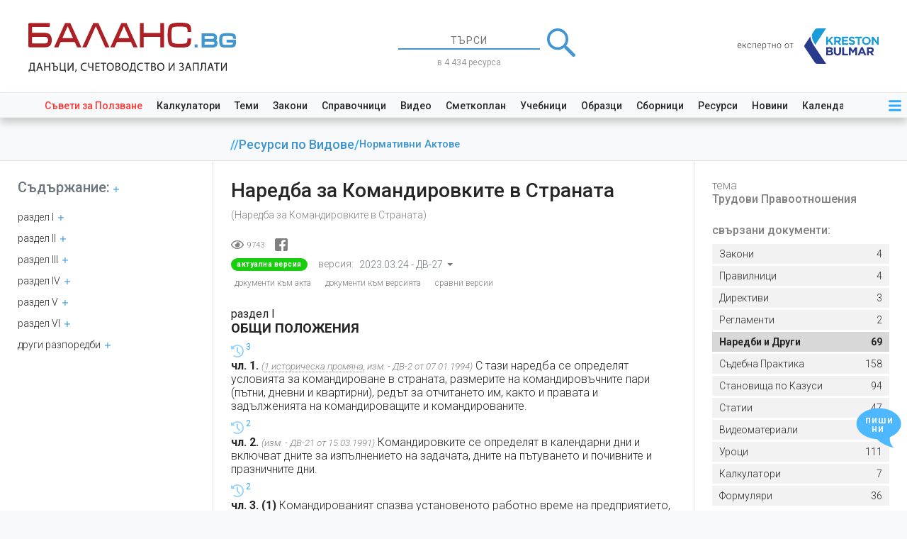

--- FILE ---
content_type: text/html; charset=UTF-8
request_url: https://www.balans.bg/normativen-akt/nks
body_size: 31893
content:
<!DOCTYPE html>
<html lang="bg">
    <head>
        <meta charset="utf-8" />
        <meta http-equiv="X-UA-Compatible" content="IE=edge" />
        <meta name="viewport" content="width=device-width, initial-scale=1" />
        <meta name="csrf-token" content="LNFXH4CvrP0nitohm7Fs9ZGlBWGqGyeLnivYCRJv" />
        <meta http-equiv="refresh" content="10080">
                    <meta name="description" content="Наредба за Командировките в Страната (НКС) - актуална версия от 24.03.2023, обнародвана с ДВ бр. 27, 2023 г." />
        
        <link rel="icon" type="image/svg+xml" href="https://www.balans.bg/images/bulmar/brand/favicon.svg">
        <link rel="icon" type="image/x-icon" href="https://www.balans.bg/images/bulmar/brand/favicon.ico">
        <link rel="apple-touch-icon" sizes="76x76" href="https://www.balans.bg/images/bulmar/brand/apple-touch-icon.png">

            <meta property="og:type"                content="article" />
            <meta property="article:section"    content="Трудови Правоотношения" />
        <meta property="article:published_time" content="2023-03-24T00:00:00+02:00" />
    <meta property="og:url"                 content="https://www.balans.bg/normativen-akt/nks" />
    <meta property="og:title"               content="Наредба за Командировките в Страната (НКС - Наредба за Командировките в Страната) обн. ДВ бр.27 от 24.03.2023" />
    <meta property="og:description"         content="Наредба за Командировките в Страната (НКС) - актуална версия от 24.03.2023, обнародвана с ДВ бр. 27, 2023 г." />
    <meta property="og:site_name"           content="БАЛАНС.bg" />
    <meta property="og:image"               content="https://www.balans.bg/images/bulmar/brand/open-graph-logo.png" />
    <meta property="og:image:type"          content="image/png" />
    <meta property="og:image:width"         content="291" />
    <meta property="og:image:height"        content="67" />
    <meta property="og:image:alt"           content="Наредба за Командировките в Страната (НКС - Наредба за Командировките в Страната) обн. ДВ бр.27 от 24.03.2023" />

        <title>Наредба за Командировките в Страната (НКС - Наредба за Командировките в Страната) обн. ДВ бр.27 от 24.03.2023</title>

                    <!-- Global site tag (gtag.js) - Google Analytics -->
<script async src="https://www.googletagmanager.com/gtag/js?id=UA-18048655-13"></script>

<!-- Google Tag Manager -->
<script>
  (function(w,d,s,l,i){
    w[l]=w[l]||[];
    w[l].push({ 'gtm.start': new Date().getTime(),event:'gtm.js' });
    var f=d.getElementsByTagName(s)[0],
        j=d.createElement(s),
        dl=l!='dataLayer'?'&l='+l:'';
    j.async=true;
    j.src='https://www.googletagmanager.com/gtm.js?id='+i+dl;
    f.parentNode.insertBefore(j,f);
  })(window,document,'script','dataLayer','GTM-NR3MC9L');
</script>
<!-- End Google Tag Manager -->

<script>
  window.dataLayer = window.dataLayer || [];
  function gtag() { dataLayer.push(arguments); }

  gtag('js', new Date());

  gtag('config', 'GT-P3NZMFX');   // ads
  gtag('config', 'G-JLX536D4Z6'); // analytics V4

  </script>
            <!-- Meta Pixel Code -->
<script>
    !function(f,b,e,v,n,t,s)
    {if(f.fbq)return;n=f.fbq=function(){n.callMethod?
    n.callMethod.apply(n,arguments):n.queue.push(arguments)};
    if(!f._fbq)f._fbq=n;n.push=n;n.loaded=!0;n.version='2.0';
    n.queue=[];t=b.createElement(e);t.async=!0;
    t.src=v;s=b.getElementsByTagName(e)[0];
    s.parentNode.insertBefore(t,s)}(window, document,'script',
    'https://connect.facebook.net/en_US/fbevents.js');
    fbq('init', '560953082144162');
    fbq('track', 'PageView');
</script>
<noscript><img height="1" width="1" style="display:none"
    src="https://www.facebook.com/tr?id=560953082144162&ev=PageView&noscript=1"
/></noscript>
<!-- End Meta Pixel Code -->
        
            <script type="application/ld+json">
        {
            "@context" :       "http://schema.org",
            "@type" :          "CreativeWork",
            "url":             "https://www.balans.bg/normativen-akt/nks?version_id=6836",
            "name" :           "Наредба за Командировките в Страната",
            "headline" :       "Наредба за Командировките в Страната",
            "description" :    "Наредба за Командировките в Страната (НКС) - актуална версия от 24.03.2023, обнародвана с ДВ бр. 27, 2023 г.",
            "image" :          "https://www.balans.bg/images/bulmar/brand/open-graph-logo.png",
            "thumbnailUrl" :   "https://www.balans.bg/images/bulmar/brand/open-graph-logo.png",
            "datePublished" :  "2023-03-24T00:00:00+02:00",
            "sameAs" :         "https://www.balans.bg/normativen-akt/nks",
            "inLanguage": {
                "@type": "Language",
                "name": "Bulgarian",
                "alternateName": "bg"
            },
            "interactionStatistic": [
                {
                    "@type": "InteractionCounter",
                    "interactionType": "https://schema.org/ReadAction",
                    "userInteractionCount": 9743
                }
            ]
        }
    </script>

            <!-- NOTE Fonts and icons -->
    <link href="https://fonts.googleapis.com/css2?family=Roboto:ital,wght@0,100;0,300;0,400;0,500;0,700;0,900;1,100;1,300;1,400;1,500;1,700;1,900&display=swap" rel="stylesheet">

    
    <!-- NOTE CSS Files -->
    <link href="https://www.balans.bg/now_ui/css/bootstrap.min.css" rel="stylesheet"/>
    <link href="https://www.balans.bg/now_ui/css/now-ui-dashboard.css" rel="stylesheet"/>
    <link href="https://www.balans.bg/select2/css/select2.min.css" rel="stylesheet" /> 

    
    <link href='https://www.balans.bg/tooltipster/css/tooltipster.bundle.min.css' rel='stylesheet' />
    <link href='https://www.balans.bg/tooltipster/css/tooltipster-sideTip-shadow.min.css' rel='stylesheet' />
    <link href='https://www.balans.bg/tooltipster/css/tooltipster-custom.css' rel='stylesheet' />

    
    <link href="/css/general.css?id=3fefc0310f5e5c5d397d" rel="stylesheet"/>
    <link href="/css/user-side/global.css?id=2f2cc85a7edc1ac14cee" rel="stylesheet"/>
    <link href="/css/user-side/user-side.css?id=1bad4d5fd9b059795deb" rel="stylesheet"/>  
    <link href="/css/user-side/layouts/app.css?id=7d3a7df2179645e449d7" rel="stylesheet">
    <link href="/css/user-side/resources/helpers/global.css?id=d34e9d512b6d154c2675" rel="stylesheet" />
    <link rel="stylesheet" href="/css/user-side/resources/helpers/legal-act-pre-formatter/bulgarian-legal-act.css?id=53472344e21bc5d9d511" />
    <link rel="stylesheet" href="/css/user-side/resources/categories/legal-acts.css?id=3b9153895a9715ca402e" />
    <link rel="stylesheet" href="/css/user-side/pages/legal-acts/show.css?id=037144fd93f687c8e545" />
    <link rel="stylesheet" href="/css/user-side/resources/helpers/reference-book-pre-formatter.css?id=7f292db898c24682afb0" />
    <link rel="stylesheet" href="/css/user-side/resources/helpers/partials/legal-act-resource-intro.css?id=5b7658c76d9d4f2f0ca9" />
    <link rel="stylesheet" href="/css/user-side/pages/legal-act/partials/compiled-by.css?id=5994bae45629d90d760f" />
    <link rel="stylesheet" href="/css/user-side/pages/legal-act/partials/compiled-by.css?id=5994bae45629d90d760f" />
    <link rel="stylesheet" href="/css/user-side/resources/helpers/modals/changed-articles-between-versions.css?id=960401ef722167be49b9" />
    <link rel="stylesheet" href="/css/user-side/resources/helpers/modals/history.css?id=2ea4257ddf5ec0e9c2e4" />
    <link rel="stylesheet" href="/css/user-side/resources/helpers/modals/sanctions.css?id=8830e6d8a330df287975" />
    <link rel="stylesheet" href="/css/user-side/layouts/three-columns.css?id=20e4dfbcc9c5211f5e4c" />
    <link rel="stylesheet" href="/css/user-side/layouts/partials/table-of-contents.css?id=6e0aae162711d57f0fc3" />
    <link rel="stylesheet" href="/css/user-side/layouts/partials/topic-related-resources.css?id=0b1d98abaea33ff9451b" />
    <link href="/css/user-side/layouts/header.css?id=de0e7a93e70fde51b71c" rel="stylesheet">
    <link href="/css/user-side/layouts/partials/top-ad.css?id=d753a23d8d4b32b8bdd1" rel="stylesheet">

    <!-- Banner setting code -->
    <script async src=https://securepubads.g.doubleclick.net/tag/js/gpt.js></script>
    <script>
        window.googletag = window.googletag || {
            cmd: []
        };
        googletag.cmd.push(function() {
            googletag.defineSlot('/61833100/980250balans', [940, 220], 'div-gpt-ad-1658239768113-0').addService(
                googletag.pubads()
            );
            googletag.pubads().enableSingleRequest();
            googletag.pubads().collapseEmptyDivs();
            googletag.enableServices();
        });
    </script>
    <link href="/css/user-side/layouts/app/footer.css?id=8cde8f03699dc56e14e0" rel="stylesheet">
    <link href="/css/user-side/layouts/app/feedback.css?id=cdd754ef4cfac6348c51" rel="stylesheet">
    <link href="/css/user-side/layouts/modals/subscription-discounts.css?id=d91e231b8fcb9283f67e" rel="stylesheet" />
    <link href="/css/user-side/layouts/modals/subscription-features.css?id=b40e8458f2128b9e1b77" rel="stylesheet" />
         <link rel="stylesheet" href="/css/user-side/layouts/modals/hinter.css?id=471ff790bd51d77db8e2" />
     
     <link rel="stylesheet" href="/css/user-side/resources/helpers/legal-act-pre-formatter/bulgarian-legal-act.css?id=53472344e21bc5d9d511" />
     <link rel="stylesheet" href="/css/user-side/resources/helpers/modals/linked-resources.css?id=8d5a3f21053be10054a9" />
     <link rel="stylesheet" href="/css/user-side/layouts/partials/topic-related-resources.css?id=0b1d98abaea33ff9451b" />
    <link href="/css/user-side/layouts/modals/weekly-newsletter.css?id=5ac6743dedab4a4c0514" rel="stylesheet" />
    <link href="/css/user-side/pages/search/searchbar.css?id=2fd4fff7929e05e49455" rel="stylesheet"/>
    <link href="/css/user-side/layouts/modals/auth.css?id=f9456488c4f4357f347a" rel="stylesheet" />
    <link href="/css/user-side/layouts/modals/project-intro.css?id=393f6423e7f107f2a499" rel="stylesheet" />
    <style>
        @media (max-width: 992px) {
            .social-login-icons-container {
                flex-direction: column;
                align-items: center;
            }
        }

        .social-login-icon {
            width: 140px;
            height: 30px;
            border: 1px solid #808080;
            border-radius: 3px;
        }


        @media (max-width: 992px) {
            .social-login-icon:first-of-type {
                margin-bottom: 25px;
            }
        }
        @media (min-width: 992px) {
            .social-login-icon:first-of-type {
                margin-right: 25px;
            }
        }

        .social-login-icon:last-of-type {
            border: 1px solid #3b5998;
            background-color: #3b5998;
        }
    </style>
    <style>
        @media (max-width: 992px) {
            .social-login-icons-container {
                flex-direction: column;
                align-items: center;
            }
        }

        .social-login-icon {
            width: 140px;
            height: 30px;
            border: 1px solid #808080;
            border-radius: 3px;
        }


        @media (max-width: 992px) {
            .social-login-icon:first-of-type {
                margin-bottom: 25px;
            }
        }
        @media (min-width: 992px) {
            .social-login-icon:first-of-type {
                margin-right: 25px;
            }
        }

        .social-login-icon:last-of-type {
            border: 1px solid #3b5998;
            background-color: #3b5998;
        }
    </style>
    <style>
        @media (max-width: 992px) {
            .auth-modal-string-container:last-of-type {
                margin-top: 25px;
            }
        }
    </style>

                    <link rel="canonical" href="https://www.balans.bg/normativen-akt/nks" />
        
    </head>

    <body oncopy="return false;">
                    <!-- Google Tag Manager (noscript) -->
  <noscript><iframe src="https://www.googletagmanager.com/ns.html?id=GTM-NR3MC9L" height="0" width="0" style="display:none;visibility:hidden"></iframe></noscript>
  <!-- End Google Tag Manager (noscript) -->
        
        <div id="main-loader" class="loader">
    <div class="loader-center-logo">
        <img src="/images/bulmar/brand/loading-logo.svg" alt="preloader"/>
    </div>
</div>


        <div id="app" class="wrapper">
                <header>
    

    <div id="header-brand-and-search">
        <div style="display: inherit;">
    <a href="https://www.balans.bg">
        <div id="header-logo-big">
            <img src="https://www.balans.bg/images/bulmar/brand/header/logo.svg" alt="лого БАЛАНС.bg"/>

            <div class="carousel carousel-fade slide" data-ride="carousel">
                <div class="carousel-inner">
                    <div class="carousel-item active">
                        <img src="https://www.balans.bg/images/bulmar/brand/header/slogan.svg" alt="данъци, счетоводство, трз и право"/>
                    </div>
                    <div class="carousel-item">
                        <img src="https://www.balans.bg/images/bulmar/brand/header/issn.svg" alt="издателски номер ISSN"/>
                    </div>
                </div>
            </div>
        </div>

        <img id="header-logo-small" src="https://www.balans.bg/images/bulmar/brand/header-mini-logo.svg" alt="лого БАЛАНС.bg"/>
    </a>
</div>
        <div id="header-searchbar-container" class="justify-content-center w-100 m-auto">
            <form id="searchbar"
      class="header"
      method="GET"
      action="https://www.balans.bg/tarsachka">
    <div class="d-flex justify-content-center align-items-center">
        <input name="searchphrase"
               type="text"
               class="text-center"
               placeholder="ТЪРСИ"
               autocomplete="off"
               value=""
               list="searchphrase-autocompletion">
        <img id="big-search-button" src="https://www.balans.bg/images/homepage/icon-search.svg" alt="търси">
    </div>
    <datalist id="searchphrase-autocompletion"></datalist>

            <div id="searchbar-resources-count">
            в 4 434 ресурса
        </div>
    </form>

        </div>

        <a id="by-kreston-bulmar" class="d-none d-sm-inline" href="https://bulmar.com/bg">
    <img src="https://www.balans.bg/images/bulmar/brand/by-kreston-bulmar1.svg" alt="проект на Kreston BulMar"/>
</a>
    </div>

    <nav id="quick-navigation-container">
    <nav id="quick-navigation-content">
        <nav id="quick-navigation-links">
            <a href="https://www.balans.bg/saveti-za-polzvane" class="text-danger">Съвети&nbsp;за&nbsp;Ползване</a>
            <a href="https://www.balans.bg/kalkulatori">Калкулатори</a>
            <a href="https://www.balans.bg/temi">Теми</a>
            <a href="https://www.balans.bg/zakonodatelstvo">Закони</a>
            <a href="https://www.balans.bg/spravochnitsi">Справочници</a>
            <a href="https://www.balans.bg/video">Видео</a>
            <a href="https://www.balans.bg/sbornik/smetkoplan">Сметкоплан</a>
            <a href="https://www.balans.bg/resursi-po-vidove/vid/uchebnik">Учебници</a>
            <a href="https://www.balans.bg/formulyari">Образци</a>
            <a href="https://www.balans.bg/resursi-po-vidove/sbornitsi">Сборници</a>
            <a href="https://www.balans.bg/resursi-po-vidove">Ресурси</a>
            <a href="https://www.balans.bg/novini">Новини</a>
            <a href="https://www.balans.bg/kalendar-rabotni-i-pochivni-dni-2026">Календар</a>
        </nav>
        <nav id="quick-navigation-menu">
    <div class="dropdown">
        <div id="icon-menu-container" class="icon-container" data-toggle="dropdown">
            <svg id="icon-menu" focusable="false" role="img" xmlns="http://www.w3.org/2000/svg" viewBox="0 0 448 512">
                <path d="M16 132h416c8.837 0 16-7.163 16-16V76c0-8.837-7.163-16-16-16H16C7.163 60 0 67.163 0 76v40c0 8.837 7.163 16 16 16zm0 160h416c8.837 0 16-7.163 16-16v-40c0-8.837-7.163-16-16-16H16c-8.837 0-16 7.163-16 16v40c0 8.837 7.163 16 16 16zm0 160h416c8.837 0 16-7.163 16-16v-40c0-8.837-7.163-16-16-16H16c-8.837 0-16 7.163-16 16v40c0 8.837 7.163 16 16 16z"></path>
            </svg>
        </div>

        <div class="dropdown-menu dropdown-menu-right">
    <a class="dropdown-item" id="login-dropdown-item">Вход</a>
    <a class="dropdown-item" id="register-dropdown-item">Регистрация</a>
    <a class="dropdown-item" href="https://www.balans.bg/plans">Абонамент</a>

    <a class="dropdown-item" href="https://www.balans.bg/kalkulatori">Калкулатори</a>
    <a class="dropdown-item" href="https://www.balans.bg/temi">Теми</a>
    <a class="dropdown-item" href="https://www.balans.bg/zakonodatelstvo">Закони</a>
    <a class="dropdown-item" href="https://www.balans.bg/spravochnitsi">Справочници</a>
    <a class="dropdown-item" href="https://www.balans.bg/video">Видео</a>
    <a class="dropdown-item" href="https://www.balans.bg/resursi-po-vidove/vid/uchebnik">Учебници</a>
    <a class="dropdown-item" href="https://www.balans.bg/formulyari">Образци</a>
    <a class="dropdown-item" href="https://www.balans.bg/novini">Новини</a>
    <a class="dropdown-item" href="https://www.balans.bg/kalendar-rabotni-i-pochivni-dni-2026">Календар</a>
    <a class="dropdown-item" href="https://www.balans.bg/eksperti">Нашите експерти</a>
</div>
    </div>
</nav>

    </nav>

            <nav id="tutorial-container" class="closed d-none" href="/saveti-za-polzvane/kakvo-e-balans-bg">

    <nav id="tutorial-content">
                    <div id="tutorial-icons-container">
                <i class="fas fa-play-circle tutorial-icon"></i>
            </div>
            <span class="tutorial-title">виж видео: Какво е БАЛАНС.bg</span>
            </nav>
</nav>

    </nav>

</header>


    <div id="content">
                    <!-- /61833100/980250balans -->
<div id="top-ad-container">
    <div id="div-gpt-ad-1658239768113-0" >
        <script>
            googletag.cmd.push(function() {
                googletag.display('div-gpt-ad-1658239768113-0');
            });
        </script>
    </div>
</div>
        
        
        <div id="main">
                <nav id="breadcrumbs" class="text-info ">
                            //

                <a href="https://www.balans.bg/resursi-po-vidove" class="balans-breadcrumb">
                    Ресурси по Видове
                </a>
                            /

                <a href="https://www.balans.bg/resursi-po-vidove/normativni-aktove" class="balans-breadcrumb">
                    Нормативни Актове
                </a>
                    </nav>
    
    <div class="d-flex bg-white border-top border-bottom">
        <div id="left-column" class="">
            <!-- Sidebar -->
<nav id="table-of-contents-container" >
    <h3 class="card-title mb-4">
                    <span class="text-muted">Съдържание:</span>
                <span>
            <span class="toc-open-close" open-toc style="background-image: url(/images/documents/plus.svg);"></span>
            <span class="toc-open-close" style="display: none; background-image: url(/images/documents/minus.svg);"></span>
        </span>
    </h3>
    <div id="table-of-contents">
  <ul>
    <li><div class="toc-link-container"><a href="#1" tip="ОБЩИ ПОЛОЖЕНИЯ">раздел I</a><span class="arrow"><span style="pointer-events: none;"></span>
      </span></div><ul class="nested">
        <li><div class="toc-link-container"><a href="#2">член 1</a></div></li>
        <li><div class="toc-link-container"><a href="#3">член 2</a></div></li>
        <li><div class="toc-link-container"><a href="#4">член 3</a></div></li>
        <li><div class="toc-link-container"><a href="#5">член 4</a></div></li>
        <li><div class="toc-link-container"><a href="#6">член 5</a></div></li>
        <li><div class="toc-link-container"><a href="#7">член 6</a></div></li>
      </ul>
    </li>
    <li><div class="toc-link-container"><a href="#8" tip="РЕД ЗА КОМАНДИРОВАНЕ (Загл. изм. - ДВ, бр. 2 от 1994 г.)">раздел II</a><span class="arrow"><span style="pointer-events: none;"></span>
      </span></div><ul class="nested">
        <li><div class="toc-link-container"><a href="#9">член 7</a></div></li>
        <li><div class="toc-link-container"><a href="#10">член 8</a></div></li>
        <li><div class="toc-link-container"><a href="#11">член 9</a></div></li>
        <li><div class="toc-link-container"><a href="#12">член 10</a></div></li>
      </ul>
    </li>
    <li><div class="toc-link-container"><a href="#13" tip="ПЪТНИ ПАРИ">раздел III</a><span class="arrow"><span style="pointer-events: none;"></span>
      </span></div><ul class="nested">
        <li><div class="toc-link-container"><a href="#14">член 11</a></div></li>
        <li><div class="toc-link-container"><a href="#15">член 12</a></div></li>
        <li><div class="toc-link-container"><a href="#16">член 13</a></div></li>
        <li><div class="toc-link-container"><a href="#17">член 14</a></div></li>
        <li><div class="toc-link-container"><a href="#18">член 15</a></div></li>
        <li><div class="toc-link-container"><a href="#19">член 16</a></div></li>
        <li><div class="toc-link-container"><a href="#20">член 17</a></div></li>
        <li><div class="toc-link-container"><a href="#21">член 18</a></div></li>
      </ul>
    </li>
    <li><div class="toc-link-container"><a href="#22" tip="ДНЕВНИ ПАРИ">раздел IV</a><span class="arrow"><span style="pointer-events: none;"></span>
      </span></div><ul class="nested">
        <li><div class="toc-link-container"><a href="#23">член 19</a></div></li>
        <li><div class="toc-link-container"><a href="#24">член 20</a></div></li>
        <li><div class="toc-link-container"><a href="#25">член 21</a></div></li>
        <li><div class="toc-link-container"><a href="#26">член 22</a></div></li>
        <li><div class="toc-link-container"><a href="#27">член 23</a></div></li>
        <li><div class="toc-link-container"><a href="#28">член 24</a></div></li>
        <li><div class="toc-link-container"><a href="#29">член 25</a></div></li>
      </ul>
    </li>
    <li><div class="toc-link-container"><a href="#30" tip="КВАРТИРНИ ПАРИ">раздел V</a><span class="arrow"><span style="pointer-events: none;"></span>
      </span></div><ul class="nested">
        <li><div class="toc-link-container"><a href="#31">член 26</a></div></li>
        <li><div class="toc-link-container"><a href="#32">член 27</a></div></li>
        <li><div class="toc-link-container"><a href="#33">член 28</a></div></li>
      </ul>
    </li>
    <li><div class="toc-link-container"><a href="#34" tip="ОТЧЕТНОСТ И КОНТРОЛ">раздел VI</a><span class="arrow"><span style="pointer-events: none;"></span>
      </span></div><ul class="nested">
        <li><div class="toc-link-container"><a href="#35">член 29</a></div></li>
        <li><div class="toc-link-container"><a href="#36">член 30</a></div></li>
        <li><div class="toc-link-container"><a href="#37">член 31</a></div></li>
        <li><div class="toc-link-container"><a href="#38">член 32</a></div></li>
      </ul>
    </li>
    <li><div class="toc-link-container"><a >други разпоредби</a><span class="arrow"><span style="pointer-events: none;"></span>
      </span></div><ul class="nested">
        <li><div class="toc-link-container"><a href="#39">прех. и закл. разпоредби </a><span class="arrow"><span style="pointer-events: none;"></span>
          </span></div><ul class="nested">
            <li><div class="toc-link-container"><a href="#40">параграф § 1</a></div></li>
            <li><div class="toc-link-container"><a href="#41">параграф § 2</a></div></li>
            <li><div class="toc-link-container"><a href="#42">параграф § 3</a></div></li>
            <li><div class="toc-link-container"><a href="#43">параграф § 4</a></div></li>
            <li><div class="toc-link-container"><a href="#44">параграф § 5</a></div></li>
            <li><div class="toc-link-container"><a href="#45">параграф § 6</a></div></li>
          </ul>
        </li>
        <li><div class="toc-link-container"><a href="#46" tip="Заключителни Разпоредби">закл. разпоредби </a><span class="arrow"><span style="pointer-events: none;"></span>
          </span></div><ul class="nested">
            <li><div class="toc-link-container"><a href="#47">параграф § 2</a></div></li>
          </ul>
        </li>
        <li><div class="toc-link-container"><a href="#48" tip="Заключителни Разпоредби">закл. разпоредби </a><span class="arrow"><span style="pointer-events: none;"></span>
          </span></div><ul class="nested">
            <li><div class="toc-link-container"><a href="#49">параграф § 7</a></div></li>
          </ul>
        </li>
      </ul>
    </li>
  </ul>
</div>
</nav>



                    </div>
        <div id="center-column" class="border-left border-right bg-white ">
                <div id="resource-intro">
            <h1 id="title" class="has-subtitle">Наредба за Командировките в Страната</h1>
        <h2 id="subtitle">(Наредба за Командировките в Страната)</h2>
    
    <div id="gray-stats-row">
        <span class="view-counter">9743</span>
        <span class="facebook-share"></span>
    </div>

    <div id="legal-act-buttons" class="d-block d-sm-flex align-items-center">
            <span class="up-to-badge up-to-badge-success">
        актуална версия
    </span>
    
    
    
    
    <div id="version-picker">
        <span>версия:</span>

                    <div class="dropdown">
                <a class="btn text-secondary dropdown-toggle" href="#" role="button" data-toggle="dropdown">
                    2023.03.24 - ДВ-27
                </a>
                <div id="legal-act-versions-dropdown" class="dropdown-menu">
                                            <a class="dropdown-item active" href="https://balans.bg/normativen-akt/nks?version_id=6836">
                            2023.03.24 - ДВ-27
                        </a>
                                            <a class="dropdown-item " href="https://balans.bg/normativen-akt/nks?version_id=873">
                            2011.01.07 - ДВ-2
                        </a>
                                            <a class="dropdown-item " href="https://balans.bg/normativen-akt/nks?version_id=872">
                            2008.01.08 - ДВ-2
                        </a>
                                            <a class="dropdown-item " href="https://balans.bg/normativen-akt/nks?version_id=871">
                            1999.04.30 - ДВ-40
                        </a>
                                            <a class="dropdown-item " href="https://balans.bg/normativen-akt/nks?version_id=870">
                            1997.04.29 - ДВ-34
                        </a>
                                            <a class="dropdown-item " href="https://balans.bg/normativen-akt/nks?version_id=869">
                            1995.07.11 - ДВ-62
                        </a>
                                            <a class="dropdown-item " href="https://balans.bg/normativen-akt/nks?version_id=868">
                            1994.01.07 - ДВ-2
                        </a>
                                            <a class="dropdown-item " href="https://balans.bg/normativen-akt/nks?version_id=867">
                            1991.03.15 - ДВ-21
                        </a>
                                            <a class="dropdown-item " href="https://balans.bg/normativen-akt/nks?version_id=866">
                            1987.02.10 - ДВ-11
                        </a>
                                    </div>
            </div>
            </div>

    
    </div>
    <div id="version-buttons">
    
    <a class="version-button"
        data-toggle="modal"
        data-target="#show-article-linked-resources-modal"
        data-url="https://www.balans.bg/normativen-akt/76/resursni-grupi">
        <i class="fas fa-paperclip"></i>
        документи към акта
    </a>
    
    <a class="version-button"
        data-toggle="modal"
        data-target="#show-article-linked-resources-modal"
        data-url="https://www.balans.bg/normativen-akt/versiya/6836/resursni-grupi">
        <i class="fas fa-paperclip"></i>
        документи към версията
    </a>
    
            <a
                            class="version-button paid-content"
                    >
            <i class="fas fa-not-equal"></i>
            сравни версии
        </a>
    </div>
</div>

    
    <div class="bulgarian-legal-act ">
        <div id="1" class="mt-3 anchorable">
    <div class="paragraph-buttons">
    
    </div>
    <p class="section">раздел I</p><p class="sur-article-description">ОБЩИ ПОЛОЖЕНИЯ</p><p class="blank-line"></p>
</div>
<div id="2" class="mt-3 anchorable">
    <div class="paragraph-buttons">
    
            
                    <button class="paragraph-button text-info"
                    tip=" 3 исторически промени към члена"
                    data-toggle="modal"
                    data-target="#show-history"
                    data-id="1304959">
                <img class="paragraph-button-icon" src="https://balans.bg/images/documents/article-icons/history.svg" loading="lazy" alt="история"/>
            </button>
            <span class="paragraph-count text-info">3</span>
        
        
        
        
            </div>
    <p class="article"><strong>чл.&nbsp;1.</strong> <span class="law-changes-notation">(<span class="old-legal-act-changes" title="изм. - ДВ-21 от 15.03.1991">1 историческа промяна</span>, изм. - ДВ-2 от 07.01.1994)</span> С тази наредба се определят условията за командироване в страната, размерите на командировъчните пари (пътни, дневни и квартирни), редът за отчитането им, както и правата и задълженията на командироващите и командированите.</p>
</div>
<div id="3" class="mt-3 anchorable">
    <div class="paragraph-buttons">
    
            
                    <button class="paragraph-button text-info"
                    tip=" 2 исторически промени към члена"
                    data-toggle="modal"
                    data-target="#show-history"
                    data-id="1304960">
                <img class="paragraph-button-icon" src="https://balans.bg/images/documents/article-icons/history.svg" loading="lazy" alt="история"/>
            </button>
            <span class="paragraph-count text-info">2</span>
        
        
        
        
            </div>
    <p class="article"><strong>чл.&nbsp;2.</strong> <span class="law-changes-notation">(изм. - ДВ-21 от 15.03.1991)</span> Командировките се определят в календарни дни и включват дните за изпълнението на задачата, дните на пътуването и почивните и празничните дни.</p>
</div>
<div id="4" class="mt-3 anchorable">
    <div class="paragraph-buttons">
    
            
                    <button class="paragraph-button text-info"
                    tip=" 2 исторически промени към члена"
                    data-toggle="modal"
                    data-target="#show-history"
                    data-id="1304961">
                <img class="paragraph-button-icon" src="https://balans.bg/images/documents/article-icons/history.svg" loading="lazy" alt="история"/>
            </button>
            <span class="paragraph-count text-info">2</span>
        
        
        
        
            </div>
    <p class="article"><strong>чл.&nbsp;3.</strong> <strong>(1)</strong> Командированият спазва установеното работно време на предприятието, в което е командирован.</p><p class="article-paragraph"><strong>(2)</strong> <span class="law-changes-notation">(изм. - ДВ-2 от 07.01.1994)</span> Когато изпълнението на задачата не е пряко свързано с работата на предприятието, в което е командирован, командированият сам определя работното си време, като се ръководи от установеното за него работно време и от необходимостта да изпълни задачата в рамките на дните, определени със заповедта за командировката.</p>
</div>
<div id="5" class="mt-3 anchorable">
    <div class="paragraph-buttons">
    
            
                    <button class="paragraph-button text-info"
                    tip=" 2 исторически промени към члена"
                    data-toggle="modal"
                    data-target="#show-history"
                    data-id="1304962">
                <img class="paragraph-button-icon" src="https://balans.bg/images/documents/article-icons/history.svg" loading="lazy" alt="история"/>
            </button>
            <span class="paragraph-count text-info">2</span>
        
        
        
        
            </div>
    <p class="article"><strong>чл.&nbsp;4.</strong> <span class="law-changes-notation">(изм. - ДВ-2 от 07.01.1994)</span> <strong>(1)</strong> Командированият за времето на командировката има право да получи освен брутното си трудово възнаграждение и командировъчни пари при условията и в размерите, определени с тази наредба. Брутното трудово възнаграждение не може да бъде по-малко от определеното по чл. <span class="reference" legal_act_id="10" paragraph_type="6" paragraph_number="228" article_number="228">228</span> от Кодекса на труда.</p><p class="article-paragraph"><strong>(2)</strong> Когато със заповедта за командировка е разпоредено командированият в мястото на командировката да извърши работа, за която се предвижда трудовото възнаграждение да се определя според изработеното, той получава освен командировъчни пари и трудово възнаграждение в зависимост от изработеното, но не по-малко от уговореното трудово възнаграждение по основното му трудово правоотношение.</p><p class="article-paragraph"><strong>(3)</strong> Командировъчните пари се заплащат от работодателя, командировал работника или служителя.</p>
</div>
<div id="6" class="mt-3 anchorable">
    <div class="paragraph-buttons">
    
            
                    <button class="paragraph-button text-info"
                    tip=" 2 исторически промени към члена"
                    data-toggle="modal"
                    data-target="#show-history"
                    data-id="1304963">
                <img class="paragraph-button-icon" src="https://balans.bg/images/documents/article-icons/history.svg" loading="lazy" alt="история"/>
            </button>
            <span class="paragraph-count text-info">2</span>
        
        
        
        
            </div>
    <p class="article"><strong>чл.&nbsp;5.</strong> <strong>(1)</strong> <span class="law-changes-notation">(изм. - ДВ-2 от 07.01.1994)</span> По изключение може да бъде командирован работник или служител от друго предприятие само при взаимно писмено съгласие между него, работодателя му и командироващия. В тези случаи изплащането на командировъчните пари е за сметка на командироващия, ако не е уговорено друго.</p><p class="article-paragraph"><strong>(2)</strong> Могат да бъдат командировани с тяхно съгласие и лица, които работят на обществени начала, самодейци и др., когато се изпращат за изпълнение на възложена задача вън от постоянното им местоживеене.</p><p class="article-paragraph"><strong>(3)</strong> <span class="law-changes-notation">(изм. - ДВ-2 от 07.01.1994)</span> Работниците или служителите, които работят по съвместителство в друго предприятие, могат да бъдат командировани от него само при съгласие на работодателя по основното им трудово правоотношение.</p>
</div>
<div id="7" class="mt-3 anchorable">
    <div class="paragraph-buttons">
            
        <button class="paragraph-button text-success"
                tip="2 свързани документа към члена"
                data-toggle="modal"
                data-target="#show-article-linked-resources-modal"
                data-id="1304964">
                <img class="paragraph-button-icon" src="https://balans.bg/images/documents/article-icons/linked-resources.svg" loading="lazy" alt="свързани документи"/>
        </button>
        <span class="paragraph-count text-success">2</span>
    
            
                    <button class="paragraph-button text-info"
                    tip=" 3 исторически промени към члена"
                    data-toggle="modal"
                    data-target="#show-history"
                    data-id="1304964">
                <img class="paragraph-button-icon" src="https://balans.bg/images/documents/article-icons/history.svg" loading="lazy" alt="история"/>
            </button>
            <span class="paragraph-count text-info">3</span>
        
        
        
        
            </div>
    <p class="article"><strong>чл. 6.</strong> <span class="law-changes-notation">(изм. - ДВ-21 от 15.03.1991)</span> <strong>(1)</strong> Не се считат командировани лицата, които:</p><p class="article-point"><strong>1.</strong> извършват постоянната си работа през време на пътуването - работници от локомотивни и други превозни бригади, шофьори, летци, моряци, ловни и риболовни надзиратели от подвижната охрана и др.;</p><p class="article-point"><strong>2.</strong> изпълняват служебни задачи в границите на населените места, където е мястото на работата им, определено при възникване на трудовото правоотношение;</p><p class="article-point"><strong>3.</strong> <span class="law-changes-notation">(изм. - <span class="newest-legal-act-change">ДВ-27 от 24.03.2023</span>)</span> изпълняват длъжности като снабдители, доставчици, куриери, раздавачи и други, при които характерът на работата е свързан с пътуване между различни населени места.</p><p class="article-paragraph"><strong>(2)</strong> Не се заплащат командировъчни пари на работниците, които получават допълнителни възнаграждения, включващи и командировъчните пари, освен ако с акт на Министерския съвет е предвидено друго.</p>
</div>
<div id="8" class="mt-3 anchorable">
    <div class="paragraph-buttons">
    
    </div>
    <p class="section">раздел II</p><p class="sur-article-description">РЕД ЗА КОМАНДИРОВАНЕ <span class="law-changes-notation">(загл. изм. - ДВ-2 от 07.01.1994)</span> </p><p class="blank-line"></p>
</div>
<div id="9" class="mt-3 anchorable">
    <div class="paragraph-buttons">
    
            
                    <button class="paragraph-button text-info"
                    tip=" 3 исторически промени към члена"
                    data-toggle="modal"
                    data-target="#show-history"
                    data-id="1304966">
                <img class="paragraph-button-icon" src="https://balans.bg/images/documents/article-icons/history.svg" loading="lazy" alt="история"/>
            </button>
            <span class="paragraph-count text-info">3</span>
        
        
        
        
            </div>
    <p class="article"><strong>чл.&nbsp;7.</strong> <span class="law-changes-notation">(<span class="old-legal-act-changes" title="изм. - ДВ-21 от 15.03.1991">1 историческа промяна</span>, отм. - ДВ-2 от 07.01.1994)</span></p>
</div>
<div id="10" class="mt-3 anchorable">
    <div class="paragraph-buttons">
    
            
                    <button class="paragraph-button text-info"
                    tip=" 4 исторически промени към члена"
                    data-toggle="modal"
                    data-target="#show-history"
                    data-id="1304967">
                <img class="paragraph-button-icon" src="https://balans.bg/images/documents/article-icons/history.svg" loading="lazy" alt="история"/>
            </button>
            <span class="paragraph-count text-info">4</span>
        
        
        
        
            </div>
    <p class="article"><strong>чл. 8.</strong> <strong>(1)</strong> <span class="law-changes-notation">(доп. - <span class="newest-legal-act-change">ДВ-27 от 24.03.2023</span>)</span> Командировките се извършват въз основа на предварително издадена писмена заповед. Заповедта може да се създава и като електронен документ съгласно изискванията на Регламент (ЕС) 910/2014 на Европейския парламент и на Съвета от 23 юли 2014 г. относно електронната идентификация и удостоверителните услуги при електронни трансакции на вътрешния пазар и за отмяна на Директива 1999/93/ЕО (ОВ, L 257/73 от 28 август 2014 г.) и на Закона за електронния документ и електронните удостоверителни услуги.</p><p class="article-paragraph"><strong>(2)</strong> <span class="law-changes-notation">(изм. - ДВ-2 от 07.01.1994)</span> При особени обстоятелства, когато се налага незабавно заминаване, командироването може да се извърши и по устно нареждане на командироващия, който в 3-дневен срок е длъжен да издаде писмена заповед.</p><p class="article-paragraph"><strong>(3)</strong> Може да не се издава заповед за командировка на прокурори и следователи във връзка със станали произшествия.</p><p class="article-paragraph"><strong>(4)</strong> <span class="law-changes-notation">(<span class="old-legal-act-changes" title="изм. - ДВ-21 от 15.03.1991">1 историческа промяна</span>, изм. - ДВ-2 от 07.01.1994)</span> За министрите, ръководителите на ведомства и предприятия, областните управители, председателите на общинските съвети и кметовете на общини писмена заповед за командироване не се издава. Разходите за командировките на тези лица се изплащат въз основа на представени документи, изискващи се по тази наредба. След изтичане на всяко тримесечие се изготвя писмен отчет за получените командировъчни пари, който се одобрява от съответния колективен орган, а когато няма такъв - от длъжностното лице, с което е сключен съответният договор, или от упълномощено от него лице.</p>
</div>
<div id="11" class="mt-3 anchorable">
    <div class="paragraph-buttons">
    
            
                    <button class="paragraph-button text-info"
                    tip=" 5 исторически промени към члена"
                    data-toggle="modal"
                    data-target="#show-history"
                    data-id="1304968">
                <img class="paragraph-button-icon" src="https://balans.bg/images/documents/article-icons/history.svg" loading="lazy" alt="история"/>
            </button>
            <span class="paragraph-count text-info">5</span>
        
        
        
        
            </div>
    <p class="article"><strong>чл. 9.</strong> <strong>(1)</strong> В заповедта за командироване се посочват:</p><p class="article-point"><strong>1.</strong> <span class="law-changes-notation">(изм. - ДВ-2 от 07.01.1994)</span> наименованието на предприятието и длъжностното лице, което издава заповедта;</p><p class="article-point"><strong>2.</strong> трите имена и длъжността на командированото лице;</p><p class="article-point"><strong>3.</strong> мястото на командироването;</p><p class="article-point"><strong>4.</strong> задачата, за която лицето се командирова;</p><p class="article-point"><strong>5.</strong> времетраенето на командировката;</p><p class="article-point"><strong>6.</strong> <span class="law-changes-notation">(изм. - ДВ-40 от 30.04.1999)</span> командировъчните дневни, пътни и квартирни пари, на които командированият има право;</p><p class="article-point"><strong>7.</strong> начинът на пътуването и други данни, които имат значение за определяне правото и размера на командировъчните пътни пари;</p><p class="article-point"><strong>8.</strong> <span class="law-changes-notation">(изм. - <span class="newest-legal-act-change">ДВ-27 от 24.03.2023</span>)</span> видът на отчета за извършената работа;</p><p class="article-point"><strong>9.</strong> <span class="law-changes-notation">(<span class="old-legal-act-changes" title="изм. - ДВ-2 от 07.01.1994
изм. - ДВ-62 от 11.07.1995, в сила от 01.07.1995
изм. - ДВ-34 от 29.04.1997">3 исторически промени</span>, отм. - ДВ-40 от 30.04.1999)</span></p><p class="article-point"><strong>10.</strong> <span class="law-changes-notation">(нова - <span class="newest-legal-act-change">ДВ-27 от 24.03.2023</span>)</span> необходимостта от заверка на заповедта с подпис на оправомощено длъжностно лице на мястото на командироването.</p><p class="article-paragraph"><strong>(2)</strong> Изменение на времетраенето на командировката или други промени могат да се извършват само с нова писмена заповед.</p>
</div>
<div id="12" class="mt-3 anchorable">
    <div class="paragraph-buttons">
    
            
                    <button class="paragraph-button text-info"
                    tip=" 4 исторически промени към члена"
                    data-toggle="modal"
                    data-target="#show-history"
                    data-id="1304969">
                <img class="paragraph-button-icon" src="https://balans.bg/images/documents/article-icons/history.svg" loading="lazy" alt="история"/>
            </button>
            <span class="paragraph-count text-info">4</span>
        
        
        
        
            </div>
    <p class="article"><strong>чл. 10.</strong> <span class="law-changes-notation">(изм. - ДВ-21 от 15.03.1991)</span> <strong>(1)</strong> <span class="law-changes-notation">(изм. - ДВ-2 от 07.01.1994)</span> Заповедта за командировка се издава от работодателя или от упълномощено от него длъжностно лице.</p><p class="article-paragraph"><strong>(2)</strong> <span class="law-changes-notation">(отм. - <span class="newest-legal-act-change">ДВ-27 от 24.03.2023</span>)</span></p>
</div>
<div id="13" class="mt-3 anchorable">
    <div class="paragraph-buttons">
    
    </div>
    <p class="section">раздел III</p><p class="sur-article-description">ПЪТНИ ПАРИ</p><p class="blank-line"></p>
</div>
<div id="14" class="mt-3 anchorable">
    <div class="paragraph-buttons">
    
            
                    <button class="paragraph-button text-info"
                    tip=" 4 исторически промени към члена"
                    data-toggle="modal"
                    data-target="#show-history"
                    data-id="1304971">
                <img class="paragraph-button-icon" src="https://balans.bg/images/documents/article-icons/history.svg" loading="lazy" alt="история"/>
            </button>
            <span class="paragraph-count text-info">4</span>
        
        
        
        
            </div>
    <p class="article"><strong>чл.&nbsp;11.</strong> <span class="law-changes-notation">(изм. - ДВ-40 от 30.04.1999)</span> На командирования се заплащат пътни пари за отиване до мястото на изпълнение на задачата и обратно, както и превозните разноски за обществен транспорт в чертите на населеното място.</p>
</div>
<div id="15" class="mt-3 anchorable">
    <div class="paragraph-buttons">
    
            
                    <button class="paragraph-button text-info"
                    tip=" 3 исторически промени към члена"
                    data-toggle="modal"
                    data-target="#show-history"
                    data-id="1304972">
                <img class="paragraph-button-icon" src="https://balans.bg/images/documents/article-icons/history.svg" loading="lazy" alt="история"/>
            </button>
            <span class="paragraph-count text-info">3</span>
        
        
        
        
            </div>
    <p class="article"><strong>чл.&nbsp;12.</strong> <strong>(1)</strong> <span class="law-changes-notation">(изм. - ДВ-2 от 07.01.1994)</span> Когато между населеното място, където е мястото на постоянната работа, и мястото на командироването има повече от един вид превозно средство (самолет, експресен влак, бърз и обикновен влак, автобус, кораб и др.), то се определя по преценка на командироващия, като се вземат предвид условията на превоза, естеството на извършваната работа, необходимото време и др. Видът на превозното средство се посочва в заповедта за командировка.</p><p class="article-paragraph"><strong>(2)</strong> <span class="law-changes-notation">(отм. - ДВ-40 от 30.04.1999)</span></p>
</div>


        <div id="full-legal-act-content-loader" class="loader custom-loader">
    <div class="loader-center-logo">
        <img src="/images/bulmar/brand/loading-logo.svg" alt="preloader"/>
    </div>
</div>
    </div>

    <div class="compiled-by-container text-right">
        версия, консолидирана от
        <a class="compiled-by-link" href="https://www.ciela.net/" target="_blank" rel="noreferrer nofollow">
            Ciela-Norma
        </a>
    </div>
        </div>
        <div id="right-column">
                            <!-- Sidebar -->
<div id="topic-related-resources-container">
    <div id="topic-related-resources-heading">
        <p>тема</p>
        <p>Трудови Правоотношения</p>
        <p>свързани документи:</p>
    </div>

    <div class="topic-related-resource-groups">
                                    <a class="topic-related-resource-group-item "
                    href="https://www.balans.bg/tema/labour-law/zakon">
                    <span class="topic-related-resource-group-name">Закони</span>
                    4
                </a>
                                                                    <a class="topic-related-resource-group-item "
                    href="https://www.balans.bg/tema/labour-law/pravilnik">
                    <span class="topic-related-resource-group-name">Правилници</span>
                    4
                </a>
                                                <a class="topic-related-resource-group-item "
                    href="https://www.balans.bg/tema/labour-law/direktiva">
                    <span class="topic-related-resource-group-name">Директиви</span>
                    3
                </a>
                                                <a class="topic-related-resource-group-item "
                    href="https://www.balans.bg/tema/labour-law/reglament">
                    <span class="topic-related-resource-group-name">Регламенти</span>
                    2
                </a>
                                                <a class="topic-related-resource-group-item active"
                    href="https://www.balans.bg/tema/labour-law/naredbi">
                    <span class="topic-related-resource-group-name">Наредби и Други</span>
                    69
                </a>
                                                                                                                                                    <a class="topic-related-resource-group-item "
                    href="https://www.balans.bg/tema/labour-law/praktika">
                    <span class="topic-related-resource-group-name">Съдебна Практика</span>
                    158
                </a>
                                                                                                            <a class="topic-related-resource-group-item "
                    href="https://www.balans.bg/tema/labour-law/stanovishta">
                    <span class="topic-related-resource-group-name">Становища по Казуси</span>
                    94
                </a>
                                                <a class="topic-related-resource-group-item "
                    href="https://www.balans.bg/tema/labour-law/statii">
                    <span class="topic-related-resource-group-name">Статии</span>
                    47
                </a>
                                                <a class="topic-related-resource-group-item "
                    href="https://www.balans.bg/tema/labour-law/video">
                    <span class="topic-related-resource-group-name">Видеоматериали</span>
                    22
                </a>
                                                <a class="topic-related-resource-group-item "
                    href="https://www.balans.bg/tema/labour-law/urok">
                    <span class="topic-related-resource-group-name">Уроци</span>
                    111
                </a>
                                                                                                                                                    <a class="topic-related-resource-group-item "
                    href="https://www.balans.bg/tema/labour-law/kalkulatori">
                    <span class="topic-related-resource-group-name">Калкулатори</span>
                    7
                </a>
                                                                                        <a class="topic-related-resource-group-item "
                    href="https://www.balans.bg/tema/labour-law/formulyari">
                    <span class="topic-related-resource-group-name">Формуляри</span>
                    36
                </a>
                                            </div>
</div>

            
                    </div>
    </div>
        </div>
    </div>

    <footer id="resources-section-container-anchor" class="homapage-container-anchor">
    <div id="resources-section-container">
        <div id="resources-container" class="resizeable-section">
            <div class="mb-4">
                <h3>
                    <span class="d-none d-lg-inline m-0">БАЛАНС.bg към момента съдържа</span>
                    4 434 актуални ресурса с
                    13 831 връзки между тях -
                    <a href="https://www.balans.bg/za-balans" class="mb-5" style="color: #ac1f25; font-weight: 400; text-decoration: underline;">научи повече</a>
                </h3>
            </div>
            <div id="resources-stats-container">
                                    <a href="https://balans.bg/resursi-po-vidove/vid/statiya" class="resource-stats-stats-container">
                        <span class="resource-stats-count">96</span>
                        статии
                    </a>
                                    <a href="https://balans.bg/resursi-po-vidove/stanovishte" class="resource-stats-stats-container">
                        <span class="resource-stats-count">483</span>
                        становища по казуси
                    </a>
                                    <a href="https://balans.bg/resursi-po-vidove/vid/stopanska-operatsiya" class="resource-stats-stats-container">
                        <span class="resource-stats-count">171</span>
                        стопански операции
                    </a>
                                    <a href="https://balans.bg/resursi-po-vidove/vid/urok" class="resource-stats-stats-container">
                        <span class="resource-stats-count">230</span>
                        уроци
                    </a>
                                    <a href="https://balans.bg/resursi-po-vidove/vid/primeri" class="resource-stats-stats-container">
                        <span class="resource-stats-count">575</span>
                        базови примери към членове
                    </a>
                                    <a href="https://balans.bg/sbornik/smetkoplan" class="resource-stats-stats-container">
                        <span class="resource-stats-count">217</span>
                        сметки от сметкоплан
                    </a>
                                    <a href="https://balans.bg/resursi-po-vidove/video" class="resource-stats-stats-container">
                        <span class="resource-stats-count">140</span>
                        видеоуроци
                    </a>
                                    <a href="https://balans.bg/resursi-po-vidove/primerni-dokumenti" class="resource-stats-stats-container">
                        <span class="resource-stats-count">177</span>
                        примерни документи
                    </a>
                                    <a href="https://balans.bg/resursi-po-vidove/kalkulatori" class="resource-stats-stats-container">
                        <span class="resource-stats-count">31</span>
                        калкулатори
                    </a>
                                    <a href="https://balans.bg/resursi-po-vidove/vid/primeri-kam-kalkulatori" class="resource-stats-stats-container">
                        <span class="resource-stats-count">129</span>
                        примери към калкулатори
                    </a>
                                    <a href="https://balans.bg/resursi-po-vidove/vid/narachnik-na-nap" class="resource-stats-stats-container">
                        <span class="resource-stats-count">200</span>
                        фишове на НАП
                    </a>
                                    <a href="https://balans.bg/resursi-po-vidove/vid/summary" class="resource-stats-stats-container">
                        <span class="resource-stats-count">578</span>
                        резюмирани разпоредби
                    </a>
                                    <a href="https://balans.bg/resursi-po-vidove/sadebna-praktika" class="resource-stats-stats-container">
                        <span class="resource-stats-count">819</span>
                        резюмирана съдебна практика
                    </a>
                                    <a href="https://balans.bg/resursi-po-vidove/ukazaniya-ot-institutsii" class="resource-stats-stats-container">
                        <span class="resource-stats-count">66</span>
                        резюмирани указания от институции
                    </a>
                                    <a href="https://balans.bg/resursi-po-vidove/normativni-aktove" class="resource-stats-stats-container">
                        <span class="resource-stats-count">522</span>
                        нормативни актове
                    </a>
                            </div>
        </div>
    </div>
</footer>
<footer id="footer-full-width">
    <div class="wrapper-1200">
        <div id="footer-content" class="row m-0">
            <div class="col-3 p-0">
                <p id="footer-company-name">БулМар Пъблишинг ЕООД</p>

                <div id="footer-company-details">
                    <p>ЕИК 130876370</p>
                    <p>София 1309, ул. Найчо Цанов 172, ет.3</p>
                </div>
            </div>
            <div id="footer-contacts" class="col-3 p-0">
                <div class="footer-contanct">
                    <p class="mb-0">редакция:</p>
                    <img src="https://www.balans.bg/images/bulmar/mails/mail-ask.svg" alt="имейл редакция">

                                    </div>
            </div>
            <div class="col-3 p-0 pr-5 d-flex align-items-end justify-content-end">
                <div id="footer-socials-container" class="d-flex flex-column align-items-end justify-content-between h-100">
                    <a class="d-block" href="https://www.facebook.com/Balans.bg/" rel="noreferrer" target="_blank">
                        <img class="footer-social-icon" src="https://www.balans.bg/images/documents/facebook.svg" alt="последвай ни във Facebook">
                    </a>

                    <a class="d-block" href="/">
                        <img src="https://www.balans.bg/images/bulmar/brand/header/logo.svg" alt="лого БАЛАНС.bg" height="12px">
                    </a>

                    <a class="d-block" href="https://www.finansi.bg/" target="_blank">
                        <img src="https://www.finansi.bg/images/header/logo-finansi.svg" alt="лого ФИНАНСИ.bg" height="12px">
                    </a>
                </div>
            </div>
            <div id="footer-links" class="col-3 p-0">
                <p><a class="always-active" href="https://www.balans.bg/za-balans-bg">За БАЛАНС.bg</a></p>
                <p><a class="always-active" href="https://www.balans.bg/obshti-usloviya">Общи условия</a></p>
                <p><a class="always-active" href="https://www.balans.bg/politika-za-poveritelnost">Политика за поверителност</a></p>
            </div>
        </div>
    </div>`
</footer>
<footer id="footer-responsive">
    <div id="footer-links" class="d-flex justify-content-center">
        <a href="https://www.balans.bg/za-balans-bg">За БАЛАНС.bg</a>
        <a href="https://www.balans.bg/obshti-usloviya">Общи условия</a>
        <a href="https://www.balans.bg/politika-za-poveritelnost">Поверителност</a>
    </div>
    <div class="d-flex justify-content-center">
        <a class="footer-social-icon" href="https://www.facebook.com/Balans.bg/" rel="noreferrer" target="_blank">
            <img src="https://www.balans.bg/images/documents/facebook.svg" alt="последвай ни във Facebook">
        </a>
        <a class="footer-social-icon" href="https://www.linkedin.com/company/kreston-bulmar/" rel="noreferrer" target="_blank">
            <img src="https://www.balans.bg/images/documents/linkedin.svg" alt="последвай ни в LinkedIn">
        </a>
    </div>

    <p id="footer-company-name">БулМар Пъблишинг ЕООД</p>

    <div class="text-center">
        София 1309, ул. Найчо Цанов 172,
        <img id="footer-editor-email" src="https://www.balans.bg/images/bulmar/mails/mail-ask.svg" alt="имейл на редакция">
    </div>

    </footer>
    <div id="feedback" class="d-none d-md-block">
    <div id="feedback-action-button" class="position-relative">
        <svg id="feedback-img" xmlns="http://www.w3.org/2000/svg" xmlns:xlink="http://www.w3.org/1999/xlink" version="1.1" x="0px" y="0px" viewBox="0 0 24 23" xml:space="preserve">
            <path d="M10.203,1.135  c-5.568,0-10.082,3.124-10.082,6.979c0,0.145,0.007,0.289,0.019,0.433c0.213,2.405,2.184,4.481,5.036,5.619  c0.341,3.444-1.943,4.814-1.943,4.814c3.743-0.749,6.222-2.401,7.785-3.91c5.186-0.287,9.267-3.292,9.267-6.957  C20.285,4.258,15.771,1.135,10.203,1.135z" />
        </svg>
        <div id="feedback-action-text-1" class="feedback-action-text">пиши</div>
        <div id="feedback-action-text-2" class="feedback-action-text">ни</div>
    </div>
    <div id="feedback-options">
        <a class="feedback-option" href="https://www.balans.bg/obratna-vruzka" target="_blank">Обратна връзка</a>
        <div class="feedback-text" style="color: #ffffffbb;">
            или
        </div>
        <a class="feedback-option" href="https://www.balans.bg/zadai-vapros" target="_blank">Задай въпрос</a>
    </div>
</div>

        </div>

            
    <div class="modal fade" id="modal" tabindex="-1" role="dialog" aria-hidden="true">
        <div class="modal-dialog modal-dialog-centered modal-xl" role="document">
            <div class="modal-content bg-white">
                <div class="modal-body">

                </div>
                <div class="modal-footer justify-content-end">
                    <button type="button" class="btn btn-secondary" data-dismiss="modal">Затвори</button>
                </div>
            </div>
        </div>
    </div>

    
    <div class="modal fade" id="showDoc" tabindex="-1" role="dialog" aria-hidden="true">
        <div class="modal-dialog modal-dialog-centered modal-lg" role="document">
            <div class="modal-content bg-white">
                <div class="modal-header">
                    <p>&nbsp;</p>
                    <button type="button" class="close" data-dismiss="modal" aria-label="Close">
                        <span aria-hidden="true">&times;</span>
                    </button>
                </div>
                <div class="modal-body">
                </div>
                <div class="modal-footer justify-content-end">
                    <button type="button" class="btn btn-secondary" data-dismiss="modal">Затвори</button>
                </div>
            </div>
        </div>
    </div>

    <div class="modal fade" id="auth-modal" tabindex="-1" role="dialog">
    <div class="modal-dialog modal-dialog-centered" role="document">
        <div class="modal-content bg-white" style="padding: 50px;">
            <div class="tab-content">
                <div class="tab-pane fade show active" id="register-tab" role="tabpanel">
                    <div class="register-container">
    <div class="modal-header p-0 d-block text-center">
        <h3 style="margin-bottom: 25px; font-size: 28px; margin-bottom: 50px;">
            Регистрация

            
        </h3>

        <p style="font-size: 14px; font-weight: 400; margin-bottom: 25px;">С регистрирането ви в сайта ви абонираме да получавате по имейл безплатно седмичното ни издание за данъци, счетоводство и заплати. Може да се отпишете по всяко време.</p>

        <button type="button" class="close" data-dismiss="modal" aria-label="Close">
            <span aria-hidden="true" style="font-size: 50px;line-height: 20px;display: block;height: 25px;font-weight: 300;">&times;</span>
        </button>
    </div>
    <div class="modal-body p-0">
        <form class="register-form" method="POST" action="https://www.balans.bg/register">
    <input type="hidden" name="_token" value="LNFXH4CvrP0nitohm7Fs9ZGlBWGqGyeLnivYCRJv" autocomplete="off">
    <div class="row">
        <div class="col-12 col-md-6" style="margin-bottom: 25px;">
            <div class="auth-modal-string-container">
    <div class="d-flex align-items-center">
        <i class="fas fa-user auth-modal-string-icon text-gray"></i>
        <input  type="text"
                class="auth-modal-string-input m-0 p-0 border-0 "
                name="name"
                minlength="6"
                placeholder="имена"
                autocomplete="off">
    </div>

    <small class="d-block text-danger font-weight-bold m-1">
            </small>
</div>

        </div>
        <div class="col-12 col-md-6" style="margin-bottom: 25px;">
            <div class="auth-modal-string-container">
    <div class="d-flex align-items-center">
        <i class="fas fa-envelope auth-modal-string-icon text-gray"></i>
        <input  type="text"
                class="auth-modal-string-input m-0 p-0 border-0 "
                name="email"
                minlength="6"
                placeholder="имейл"
                autocomplete="off">
    </div>

    <small class="d-block text-danger font-weight-bold m-1">
            </small>
</div>

        </div>
        <div class="col-12 col-md-6" style="margin-bottom: 25px;">
            <div class="auth-modal-string-container">
    <div class="d-flex align-items-center">
        <i class="fas fa-lock auth-modal-string-icon text-gray"></i>
        <input  type="password"
                class="auth-modal-string-input m-0 p-0 border-0 "
                name="password"
                minlength="6"
                placeholder="парола"
                autocomplete="off">
    </div>

    <small class="d-block text-danger font-weight-bold m-1">
            </small>
</div>

        </div>
        <div class="col-12 col-md-6" style="margin-bottom: 25px;">
            <div class="auth-modal-string-container">
    <div class="d-flex align-items-center">
        <i class="fas fa-lock auth-modal-string-icon text-gray"></i>
        <input  type="password"
                class="auth-modal-string-input m-0 p-0 border-0 "
                name="password_confirmation"
                minlength="6"
                placeholder="повтори парола"
                autocomplete="off">
    </div>

    <small class="d-block text-danger font-weight-bold m-1">
            </small>
</div>

        </div>
    </div>
    <div class="row mt-4">
        <div class="col-12 col-md-6">
            <div id="problem-container">
                <span>
                    пресметни
                </span>

                <img src="https://www.balans.bg/images/problems/easy-problem.svg" alt="едно плюс едно">

                <input name="problem" autocomplete="off" placeholder="?">
                            </div>
        </div>
        <div class="col-12 col-md-6">
            <div id="accept-terms-container" class="form-check">
                <label class="form-check-label">
                    <input name="accept_terms"
                        class="form-check-input"
                        type="checkbox"
                        data-toggle="collapse"
                        href="#accept"
                        role="button">
                    приемам
                    <span class="form-check-sign">
                        <span class="check"></span>
                    </span>
                </label>
                <a class="always-active" href="https://www.balans.bg/obshti-usloviya" target="blank">
                    Общите условия
                </a>

                            </div>
        </div>
    </div>

    <div class="row" style="margin-top: 50px">
        <div class="col text-center">
            <button class="btn btn-primary register-button m-0"
                    style="font-size: 16px; height: 50px; width: 200px; background-color: #3d94cf"
                    type="submit">
                Регистрирай ме
            </button>
            <span id="register-button-error-message" class="d-block text-danger font-weight-bold"></span>
        </div>
    </div>

    <div class="text-center" style="margin-top: 50px; margin-bottom: 25px; font-size: 14px; font-weight: 400;">
        ИЛИ
    </div>

    <div class="row d-flex justify-content-center social-login-icons-container">
    <a class="d-flex justify-content-around align-items-center text-center social-login-icon" style="" href="https://www.balans.bg/auth/google">
        <img src="https://www.balans.bg/images/icons/google.svg" height="20" />
        <span style="font-size: 14px; font-weight: 400">вход с Google</span>
    </a>
    <a class="d-flex justify-content-around align-items-center text-center social-login-icon" style="" href="https://www.balans.bg/auth/facebook">
        <img src="https://www.balans.bg/images/icons/facebook.svg" height="20" />
        <span class="text-white" style="font-size: 14px; font-weight: 400">вход с Facebook</span>
    </a>
</div>
</form>

    </div>
</div>

                </div>
                <div class="tab-pane fade" id="login-tab" role="tabpanel">
                    <div class="modal-header p-0 d-block">
    <p class="modal-title text-center" style="font-weight: 400; font-size: 28px; margin-bottom: 50px;">
        Вход
    </p>

    <button type="button" class="close" data-dismiss="modal" aria-label="Close">
        <span aria-hidden="true" style="font-size: 50px;line-height: 20px;display: block;height: 25px;font-weight: 300;">&times;</span>
    </button>
</div>

<div class="modal-body p-0">
    <form method="POST" action="https://www.balans.bg/login">
    <input type="hidden" name="_token" value="LNFXH4CvrP0nitohm7Fs9ZGlBWGqGyeLnivYCRJv" autocomplete="off">
    <input type="hidden" name="redirect_url" value="https://www.balans.bg/normativen-akt/nks">

    <div class="row">
        <div class="col-12 col-md-6">
            <div class="auth-modal-string-container">
    <div class="d-flex align-items-center">
        <i class="fas fa-envelope auth-modal-string-icon text-gray"></i>
        <input  type="text"
                class="auth-modal-string-input m-0 p-0 border-0 "
                name="email"
                minlength="6"
                placeholder="имейл"
                autocomplete="off">
    </div>

    <small class="d-block text-danger font-weight-bold m-1">
            </small>
</div>

        </div>
        <div class="col-12 col-md-6">
            <div class="auth-modal-string-container">
    <div class="d-flex align-items-center">
        <i class="fas fa-lock auth-modal-string-icon text-gray"></i>
        <input  type="password"
                class="auth-modal-string-input m-0 p-0 border-0 "
                name="password"
                minlength="6"
                placeholder="парола"
                autocomplete="off">
    </div>

    <small class="d-block text-danger font-weight-bold m-1">
            </small>
</div>

        </div>
            </div>

    <div class="row text-center" style="margin-top: 50px;">
        <div class="col">
            <button class="login-button btn btn-primary m-0 mr-2 font-weight-bold text-uppercase"
                    style="font-size: 12px; height: 50px; width: 200px; background-color: #3d94cf"
                    type="submit">
                Влез
            </button>
        </div>
    </div>

    <div class="text-center" style="margin-top: 50px; margin-bottom: 25px; font-size: 14px; font-weight: 400;">
        ИЛИ
    </div>

    <div class="row d-flex justify-content-center social-login-icons-container">
    <a class="d-flex justify-content-around align-items-center text-center social-login-icon" style="" href="https://www.balans.bg/auth/google">
        <img src="https://www.balans.bg/images/icons/google.svg" height="20" />
        <span style="font-size: 14px; font-weight: 400">вход с Google</span>
    </a>
    <a class="d-flex justify-content-around align-items-center text-center social-login-icon" style="" href="https://www.balans.bg/auth/facebook">
        <img src="https://www.balans.bg/images/icons/facebook.svg" height="20" />
        <span class="text-white" style="font-size: 14px; font-weight: 400">вход с Facebook</span>
    </a>
</div>

    <div class="row" style="margin-top: 50px;">
        <div class="col text-center" >
            <p class="mb-0" style="font-size: 14px; line-height: 1.2;">
                <a class="always-active" data-toggle="tab" href="#reset-tab" role="tab">
                    Забравена парола
                </a>
            </p>
            <p class="mb-0" style="font-size: 14px; line-height: 1.2;">
                <a class="always-active" data-toggle="tab" href="#register-tab" role="tab">
                    Направи регистрация
                </a>
            </p>
        </div>
    </div>
</form>

</div>

                </div>
                <div class="tab-pane fade" id="reset-tab" role="tabpanel">
                    <div class="modal-header p-0 d-block">
    <p class="modal-title text-center" style="font-weight: 400; font-size: 28px; margin-bottom: 50px;">
        Възстановяване на парола
    </p>

    <button type="button" class="close" data-dismiss="modal" aria-label="Close">
        <span aria-hidden="true" style="font-size: 50px;line-height: 20px;display: block;height: 25px;font-weight: 300;">&times;</span>
    </button>
</div>

<div class="modal-body p-0">
    <form method="POST" action="https://www.balans.bg/password/email">
    <input type="hidden" name="_token" value="LNFXH4CvrP0nitohm7Fs9ZGlBWGqGyeLnivYCRJv" autocomplete="off">    <div class="row">
        <div class="col-12 col-md-6 offset-md-3">
            <input hidden name="is_tab_view" value="1">

            <div class="auth-modal-string-container">
    <div class="d-flex align-items-center">
        <i class="fas fa-envelope auth-modal-string-icon text-gray"></i>
        <input  type="text"
                class="auth-modal-string-input m-0 p-0 border-0 "
                name="email_reset"
                minlength="6"
                placeholder="имейл"
                autocomplete="off">
    </div>

    <small class="d-block text-danger font-weight-bold m-1">
            </small>
</div>


            <input name="email" hidden>
        </div>
    </div>
    <div class="row text-center" style="margin-top: 50px;">
        <div class="col-12">
            <button type="submit"
                style="font-size: 12px; height: 50px; width: 200px; background-color: #3d94cf"
                class="reset-button btn btn-primary m-0">
                Възстанови парола
            </button>
        </div>
    </div>
    <div class="row" style="margin-top: 50px;">
        <div class="col text-center" >
            <p class="mb-0" style="font-size: 14px; line-height: 1.2;">
                <a class="always-active" data-toggle="tab" href="#login-tab" role="tab">
                    Вход
                </a>
            </p>
            <p class="mb-0" style="font-size: 14px; line-height: 1.2;">
                <a class="always-active" data-toggle="tab" href="#register-tab" role="tab">
                    Направи регистрация
                </a>
            </p>
        </div>
    </div>
</form>

</div>


                </div>
            </div>
        </div>
    </div>
</div>

<div id="auth-modal-toggler" class="d-none">
    <i class="fas fa-user-plus"></i>
</div>

    <div class="my-modal modal fade" id="project-intro-modal" tabindex="-1" role="dialog">
    <div class="modal-dialog modal-dialog-centered" role="document">
        <div class="modal-content bg-white">
            <div class="modal-header bg-white text-center border-0 p-0">
                <img src="https://www.balans.bg/images/bulmar/brand/header/logo.svg" width="150" />

                <button type="button" class="close" data-dismiss="modal">
                    <span aria-hidden="true">&times;</span>
                </button>
            </div>

            <div class="modal-body text-center p-0">
                <p id="project-intro-modal-title">
                    <span>електронната библиотека</span>
                    <br />
                    <span>Данъци, Счетоводство и Заплати</span>
                </p>

                <p id="project-intro-modal-description">До минута откриваш всичко за твоя казус!</p>

                <a id="project-intro-modal-see-more-link" class="btn" href="https://www.balans.bg/za-balans">
                    Виж повече
                </a>

                <p id="project-intro-modal-register-link-container">
                    <p class="m-0">
                        <a id="project-intro-modal-register-link" class="always-active font-weight-bold text-uppercase">
                            регистрирай се
                        </a>

                                            </p>

                    <br />
                    <p class="m-0">
                        или
                        <a id="project-intro-modal-login-link" class="always-active font-weight-bold text-uppercase text-underscore mr-1">
                            влез
                        </a>
                        в своя профил
                    </p>
                </p>
            </div>

        </div>
    </div>
</div>

                    <div id="session-alerts">
    
    
    
    </div>
            <div class="modal fade" id="changed-articles-between-versions-modal" tabindex="-1" role="dialog" aria-hidden="true">
    <div class="modal-dialog modal-dialog-centered modal-xl modal-full" role="document">
        <div class="modal-content">
            <div class="modal-header">
                <h3 class="modal-title">Сравняване на версии на Наредба за Командировките в Страната</h5>
                <button type="button" class="close" data-dismiss="modal" aria-label="Close">
                    <span aria-hidden="true">&times;</span>
                </button>
            </div>
            <div class="modal-body">
                <div class="row">
                    <div class="col-sm-12">
                        <form id="compare-legal-act-versions-form">
                            <input type="hidden" name="_token" value="LNFXH4CvrP0nitohm7Fs9ZGlBWGqGyeLnivYCRJv" autocomplete="off">                            <input type="hidden" name="legal_act_id" value="76">
                            <select name="legal_act_version_a" class="form-control">
                                                                    <option value="6836" selected>
                                        2023.03.24 - ДВ-27
                                    </option>
                                                                    <option value="873" >
                                        2011.01.07 - ДВ-2
                                    </option>
                                                                    <option value="872" >
                                        2008.01.08 - ДВ-2
                                    </option>
                                                                    <option value="871" >
                                        1999.04.30 - ДВ-40
                                    </option>
                                                                    <option value="870" >
                                        1997.04.29 - ДВ-34
                                    </option>
                                                                    <option value="869" >
                                        1995.07.11 - ДВ-62
                                    </option>
                                                                    <option value="868" >
                                        1994.01.07 - ДВ-2
                                    </option>
                                                                    <option value="867" >
                                        1991.03.15 - ДВ-21
                                    </option>
                                                                    <option value="866" >
                                        1987.02.10 - ДВ-11
                                    </option>
                                                            </select>

                                                        <select name="legal_act_version_b" class="form-control">
                                                                    <option value="6836" >
                                        2023.03.24 - ДВ-27
                                    </option>
                                                                    <option value="873" selected>
                                        2011.01.07 - ДВ-2
                                    </option>
                                                                    <option value="872" >
                                        2008.01.08 - ДВ-2
                                    </option>
                                                                    <option value="871" >
                                        1999.04.30 - ДВ-40
                                    </option>
                                                                    <option value="870" >
                                        1997.04.29 - ДВ-34
                                    </option>
                                                                    <option value="869" >
                                        1995.07.11 - ДВ-62
                                    </option>
                                                                    <option value="868" >
                                        1994.01.07 - ДВ-2
                                    </option>
                                                                    <option value="867" >
                                        1991.03.15 - ДВ-21
                                    </option>
                                                                    <option value="866" >
                                        1987.02.10 - ДВ-11
                                    </option>
                                                            </select>
                        </form>
                    </div>
                </div>
                <div class="row">
                    <div class="col-sm-2"  id="changed-articles">
                    </div>
                    <div class="col-sm-10">
                        <div class="bg-light shadow p-4 mb-3 bulgarian-legal-act" id="compared-article-text" hidden>
                        </div>
                    </div>
                </div>
            </div>
            <div class="modal-footer justify-content-end">
                <button type="button" class="btn btn-outline-primary" data-dismiss="modal">Затвори</button>
            </div>
        </div>
    </div>
</div>

    <div class="modal fade" id="show-history" tabindex="-1" role="dialog" aria-hidden="true">
    <div class="modal-dialog modal-dialog-centered modal-xl" role="document">
        <div class="modal-content">

        </div>
    </div>
</div>
    <div class="modal my-modal fade" id="show-sanctions" tabindex="-1" role="dialog" aria-hidden="true">
    <div class="modal-dialog modal-dialog-centered modal-xl" role="document">
        <div class="modal-content">

        </div>
    </div>
</div>
    <div class="modal my-modal fade" id="show-considerations" tabindex="-1" role="dialog" aria-hidden="true">
    <div class="modal-dialog modal-dialog-centered modal-xl" role="document">
        <div class="modal-content">

        </div>
    </div>
</div>
    <!-- Button trigger modal -->
    <div id="table-of-contents-toggler" >
        <button class="btn btn-icon btn-outline-info btn-lighter"
                data-toggle="modal"
                data-target="#table-of-reference-modal">
            <i class="fa fa-2x fa-list"></i>
        </button>
    </div>

    <div class="modal fade" id="table-of-reference-modal" tabindex="-1" role="dialog">
        <div class="modal-dialog modal-dialog-centered" role="document">
            <div class="modal-content">
                <div class="modal-body">
                    <button type="button" class="close" data-dismiss="modal" aria-label="Close">
                        <span aria-hidden="true">&times;</span>
                    </button>
                    <h4 class="modal-title mb-4">
                                                    <span class="text-muted">Съдържание:</span>
                                            </h4>
                    <div id="table-of-contents">
  <ul>
    <li><div class="toc-link-container"><a href="#1" tip="ОБЩИ ПОЛОЖЕНИЯ">раздел I</a><span class="arrow"><span style="pointer-events: none;"></span>
      </span></div><ul class="nested">
        <li><div class="toc-link-container"><a href="#2">член 1</a></div></li>
        <li><div class="toc-link-container"><a href="#3">член 2</a></div></li>
        <li><div class="toc-link-container"><a href="#4">член 3</a></div></li>
        <li><div class="toc-link-container"><a href="#5">член 4</a></div></li>
        <li><div class="toc-link-container"><a href="#6">член 5</a></div></li>
        <li><div class="toc-link-container"><a href="#7">член 6</a></div></li>
      </ul>
    </li>
    <li><div class="toc-link-container"><a href="#8" tip="РЕД ЗА КОМАНДИРОВАНЕ (Загл. изм. - ДВ, бр. 2 от 1994 г.)">раздел II</a><span class="arrow"><span style="pointer-events: none;"></span>
      </span></div><ul class="nested">
        <li><div class="toc-link-container"><a href="#9">член 7</a></div></li>
        <li><div class="toc-link-container"><a href="#10">член 8</a></div></li>
        <li><div class="toc-link-container"><a href="#11">член 9</a></div></li>
        <li><div class="toc-link-container"><a href="#12">член 10</a></div></li>
      </ul>
    </li>
    <li><div class="toc-link-container"><a href="#13" tip="ПЪТНИ ПАРИ">раздел III</a><span class="arrow"><span style="pointer-events: none;"></span>
      </span></div><ul class="nested">
        <li><div class="toc-link-container"><a href="#14">член 11</a></div></li>
        <li><div class="toc-link-container"><a href="#15">член 12</a></div></li>
        <li><div class="toc-link-container"><a href="#16">член 13</a></div></li>
        <li><div class="toc-link-container"><a href="#17">член 14</a></div></li>
        <li><div class="toc-link-container"><a href="#18">член 15</a></div></li>
        <li><div class="toc-link-container"><a href="#19">член 16</a></div></li>
        <li><div class="toc-link-container"><a href="#20">член 17</a></div></li>
        <li><div class="toc-link-container"><a href="#21">член 18</a></div></li>
      </ul>
    </li>
    <li><div class="toc-link-container"><a href="#22" tip="ДНЕВНИ ПАРИ">раздел IV</a><span class="arrow"><span style="pointer-events: none;"></span>
      </span></div><ul class="nested">
        <li><div class="toc-link-container"><a href="#23">член 19</a></div></li>
        <li><div class="toc-link-container"><a href="#24">член 20</a></div></li>
        <li><div class="toc-link-container"><a href="#25">член 21</a></div></li>
        <li><div class="toc-link-container"><a href="#26">член 22</a></div></li>
        <li><div class="toc-link-container"><a href="#27">член 23</a></div></li>
        <li><div class="toc-link-container"><a href="#28">член 24</a></div></li>
        <li><div class="toc-link-container"><a href="#29">член 25</a></div></li>
      </ul>
    </li>
    <li><div class="toc-link-container"><a href="#30" tip="КВАРТИРНИ ПАРИ">раздел V</a><span class="arrow"><span style="pointer-events: none;"></span>
      </span></div><ul class="nested">
        <li><div class="toc-link-container"><a href="#31">член 26</a></div></li>
        <li><div class="toc-link-container"><a href="#32">член 27</a></div></li>
        <li><div class="toc-link-container"><a href="#33">член 28</a></div></li>
      </ul>
    </li>
    <li><div class="toc-link-container"><a href="#34" tip="ОТЧЕТНОСТ И КОНТРОЛ">раздел VI</a><span class="arrow"><span style="pointer-events: none;"></span>
      </span></div><ul class="nested">
        <li><div class="toc-link-container"><a href="#35">член 29</a></div></li>
        <li><div class="toc-link-container"><a href="#36">член 30</a></div></li>
        <li><div class="toc-link-container"><a href="#37">член 31</a></div></li>
        <li><div class="toc-link-container"><a href="#38">член 32</a></div></li>
      </ul>
    </li>
    <li><div class="toc-link-container"><a >други разпоредби</a><span class="arrow"><span style="pointer-events: none;"></span>
      </span></div><ul class="nested">
        <li><div class="toc-link-container"><a href="#39">прех. и закл. разпоредби </a><span class="arrow"><span style="pointer-events: none;"></span>
          </span></div><ul class="nested">
            <li><div class="toc-link-container"><a href="#40">параграф § 1</a></div></li>
            <li><div class="toc-link-container"><a href="#41">параграф § 2</a></div></li>
            <li><div class="toc-link-container"><a href="#42">параграф § 3</a></div></li>
            <li><div class="toc-link-container"><a href="#43">параграф § 4</a></div></li>
            <li><div class="toc-link-container"><a href="#44">параграф § 5</a></div></li>
            <li><div class="toc-link-container"><a href="#45">параграф § 6</a></div></li>
          </ul>
        </li>
        <li><div class="toc-link-container"><a href="#46" tip="Заключителни Разпоредби">закл. разпоредби </a><span class="arrow"><span style="pointer-events: none;"></span>
          </span></div><ul class="nested">
            <li><div class="toc-link-container"><a href="#47">параграф § 2</a></div></li>
          </ul>
        </li>
        <li><div class="toc-link-container"><a href="#48" tip="Заключителни Разпоредби">закл. разпоредби </a><span class="arrow"><span style="pointer-events: none;"></span>
          </span></div><ul class="nested">
            <li><div class="toc-link-container"><a href="#49">параграф § 7</a></div></li>
          </ul>
        </li>
      </ul>
    </li>
  </ul>
</div>
                </div>
            </div>
        </div>
    </div>
    <!-- Button trigger modal -->
    <div id="topic-related-resources-toggler">
        <button class="btn btn-icon btn-outline-info btn-lighter"
                data-toggle="modal"
                data-target="#topic-related-resources-modal">
            <i class="fa fa-2x fa-link"></i>
        </button>
    </div>

    <div class="modal fade" id="topic-related-resources-modal" tabindex="-1" role="dialog">
        <div class="modal-dialog modal-dialog-centered" role="document">
            <div class="modal-content">
                <div class="modal-header">
                    <h5 class="modal-title">
                        Свързани документи към тема:
                        <br />
                        "Трудови Правоотношения"
                    </h5>
                    <button type="button" class="close" data-dismiss="modal" aria-label="Close">
                        <span aria-hidden="true">&times;</span>
                    </button>
                </div>
                <div class="modal-body">
                    <div class="topic-related-resource-groups">
                                                                                    <a class="topic-related-resource-group-item "
                                    href="https://www.balans.bg/tema/labour-law/zakon">
                                    <span class="topic-related-resource-group-name">Закони</span>
                                    4
                                </a>
                                                                                                                                                                    <a class="topic-related-resource-group-item "
                                    href="https://www.balans.bg/tema/labour-law/pravilnik">
                                    <span class="topic-related-resource-group-name">Правилници</span>
                                    4
                                </a>
                                                                                                                <a class="topic-related-resource-group-item "
                                    href="https://www.balans.bg/tema/labour-law/direktiva">
                                    <span class="topic-related-resource-group-name">Директиви</span>
                                    3
                                </a>
                                                                                                                <a class="topic-related-resource-group-item "
                                    href="https://www.balans.bg/tema/labour-law/reglament">
                                    <span class="topic-related-resource-group-name">Регламенти</span>
                                    2
                                </a>
                                                                                                                <a class="topic-related-resource-group-item active"
                                    href="https://www.balans.bg/tema/labour-law/naredbi">
                                    <span class="topic-related-resource-group-name">Наредби и Други</span>
                                    69
                                </a>
                                                                                                                                                                                                                                                                                                                                                                                    <a class="topic-related-resource-group-item "
                                    href="https://www.balans.bg/tema/labour-law/praktika">
                                    <span class="topic-related-resource-group-name">Съдебна Практика</span>
                                    158
                                </a>
                                                                                                                                                                                                                                                                            <a class="topic-related-resource-group-item "
                                    href="https://www.balans.bg/tema/labour-law/stanovishta">
                                    <span class="topic-related-resource-group-name">Становища по Казуси</span>
                                    94
                                </a>
                                                                                                                <a class="topic-related-resource-group-item "
                                    href="https://www.balans.bg/tema/labour-law/statii">
                                    <span class="topic-related-resource-group-name">Статии</span>
                                    47
                                </a>
                                                                                                                <a class="topic-related-resource-group-item "
                                    href="https://www.balans.bg/tema/labour-law/video">
                                    <span class="topic-related-resource-group-name">Видеоматериали</span>
                                    22
                                </a>
                                                                                                                <a class="topic-related-resource-group-item "
                                    href="https://www.balans.bg/tema/labour-law/urok">
                                    <span class="topic-related-resource-group-name">Уроци</span>
                                    111
                                </a>
                                                                                                                                                                                                                                                                                                                                                                                    <a class="topic-related-resource-group-item "
                                    href="https://www.balans.bg/tema/labour-law/kalkulatori">
                                    <span class="topic-related-resource-group-name">Калкулатори</span>
                                    7
                                </a>
                                                                                                                                                                                                                        <a class="topic-related-resource-group-item "
                                    href="https://www.balans.bg/tema/labour-law/formulyari">
                                    <span class="topic-related-resource-group-name">Формуляри</span>
                                    36
                                </a>
                                                                                                                            </div>
                </div>
            </div>
        </div>
    </div>
    <button id="go-to-top" onclick="goToTop()" class="btn btn-icon btn-outline-info btn-lighter m-0 border-0">
    <i class="fas fa-chevron-up" style="font-size: 30px;"></i>
</button>
    <div class="modal fade hide" id="subscription-discounts-modal" tabindex="-1" role="dialog">
        <div class="modal-dialog modal-dialog-centered" role="document">
            <div class="modal-content bg-white">
                <div class="modal-header modal-header-bg d-flex justify-content-center">
                    <p class="text-info mb-0">
                        Отстъпки за повече потребители
                    </p>

                    <button type="button" class="close pt-0 pr-2" data-dismiss="modal">
                        <span aria-hidden="true">&times;</span>
                    </button>
                </div>

                <div class="modal-body px-0 pb-0">
                    
                    <div class="table-responsive">
                        <table class="table table-striped mx-auto mb-0">
                            <thead>
                                <tr>
                                    <th class="text-center border-0 text-left">брой<br>потребители</th>
                                    <th class="text-center border-0">отстъпка</th>
                                    <th class="text-center border-0 text-right">цена за потребител<br>без ДДС</th>
                                    <th class="text-center border-0 text-right">цена за потребител<br>с ДДС</th>
                                </tr>
                            </thead>
                            <tbody>
                                <tr>
                                    <td class="text-center py-2 text-left">1</td>
                                    <td class="text-center py-2 text-center">0%</td>
                                    <td class="text-center py-2 text-right">90 €</td>
                                    <td class="text-center py-2 text-right">98.1 €</td>
                                </tr>
                                <tr>
                                    <td class="text-center py-2 text-left">от 2 до 5</td>
                                    <td class="text-center py-2 text-center">10%</td>
                                    <td class="text-center py-2 text-right">81 €</td>
                                    <td class="text-center py-2 text-right">88.29 €</td>
                                </tr>
                                <tr>
                                    <td class="text-center py-2 text-left">от 6 до 10</td>
                                    <td class="text-center py-2 text-center">20%</td>
                                    <td class="text-center py-2 text-right">72 €</td>
                                    <td class="text-center py-2 text-right">78.48 €</td>
                                </tr>
                                <tr>
                                    <td class="text-center py-2 text-left">от 11 до 25</td>
                                    <td class="text-center py-2 text-center">30%</td>
                                    <td class="text-center py-2 text-right">63 €</td>
                                    <td class="text-center py-2 text-right">68.67 €</td>
                                </tr>
                                <tr>
                                    <td class="text-center py-2 text-left">от 26 до 50</td>
                                    <td class="text-center py-2 text-center">40%</td>
                                    <td class="text-center py-2 text-right">54 €</td>
                                    <td class="text-center py-2 text-right">58.86 €</td>
                                </tr>
                                <tr>
                                    <td class="text-center py-2 text-left">над 50</td>
                                    <td class="text-center py-2 text-center">50%</td>
                                    <td class="text-center py-2 text-right">45 €</td>
                                    <td class="text-center py-2 text-right">49.05 €</td>
                                </tr>
                            </tbody>
                        </table>
                    </div>
                </div>
            </div>
        </div>
    </div>
    <div class="modal fade hide" id="subscription-features-modal" tabindex="-1" role="dialog">
        <div class="modal-dialog modal-dialog-centered" role="document">
            <div class="modal-content bg-white">
                <div class="modal-header modal-header-bg d-flex justify-content-center">
                    <p class="text-info mb-0">
                        Абонатите на БАЛАНС.bg имат достъп до:
                    </p>

                    <button type="button" class="close pt-0 pr-2" data-dismiss="modal">
                        <span aria-hidden="true">&times;</span>
                    </button>
                </div>

                <div class="modal-body">
                    <ul>
                        <li class="d-flex">всички близо 500 нормативни акта за данъци, счетоводство и заплати</li>
                        <li class="d-flex">над 1 600 актуални статии, становища и примери</li>
                        <li class="d-flex">32 калкулатора със 128 примерни изчисления</li>
                        <li class="d-flex">над 170 стопански операции – осчетоводени и обяснени</li>
                        <li class="d-flex">над 1 000 подбрани и резюмирани съдебни решения и указания</li>
                        <li class="d-flex">близо 220 счетоводни сметки – подробно обяснени</li>
                        <li class="d-flex">близо 150 видеоурока</li>
                        <li class="d-flex">180 примерни документа в word и съвети за ползване</li>
                        <li class="d-flex">2 учебника за счетоводство и заплати, с над 250 урока</li>
                    </ul>

                    <button class="btn btn-info d-block mb-0 mx-auto">
                        <a href="https://www.balans.bg/plans" class="text-white text-uppercase font-weight-bold">
                            купи
                        </a>
                    </button>
                </div>
            </div>
        </div>
    </div>
     <div class="my-modal">
          <div id="hinter"
               class="modal-content bg-white col-8 col-md-6 col-xl-4 collapse"
               style="position: fixed; bottom: 5px; right: 5px; z-index: 100000000; max-height: 500px; overflow-y: auto">
          </div>
     </div>
     <div class="modal fade" id="linked-resources-modal" tabindex="-1" role="dialog" aria-hidden="true">
          <div class="modal-dialog modal-dialog-centered modal-xl" role="document">
               <div class="modal-content">

               </div>
          </div>
     </div>
    <div class="modal fade" id="show-article-linked-resources-modal" tabindex="-1" role="dialog" aria-hidden="true">
        <div class="modal-dialog modal-dialog-centered modal-xl" role="document">
            <div class="modal-content">

            </div>
        </div>
    </div>
    <div class="modal fade hide" id="weekly-newsletter-modal" tabindex="-1" role="dialog">
        <div class="modal-dialog modal-dialog-centered" role="document">
            <div class="modal-content">
                <span id="weekly-newsletter-modal-close">×</span>
                <div class="modal-body">
                    <p id="weekly-newsletter-modal-header">Седмичник за данъци и счетоводство</p>

                    <div id="weekly-newsletter-modal-body" class="d-flex justify-content-between">
                        <div>
                            <p>Регистрирай се в сайта и получавай седмичника <span class="text-danger">безплатно</span> в pdf на мейла си!</p>

                            <a href="https://www.balans.bg/sedmichnik" class="always-active">виж повече за седмичника</a>

                            <button id="weekly-newsletter-register-button" class="text-white" type="click">Регистрирай ме</button>
                        </div>
                        <img src="https://www.balans.bg/images/weekly-newsletters/newsletter.png" alt="седмичник" loading="lazy">
                    </div>
                </div>
            </div>
        </div>
    </div>
            <!-- Core JS Files   -->
    <script src="https://www.balans.bg/now_ui/js/core/jquery-3.6.0.min.js"></script>
    <script defer src="https://www.balans.bg/now_ui/js/core/popper.min.js"></script>
    <script defer src="https://www.balans.bg/now_ui/js/core/bootstrap.min.js"></script>

    
    <script defer type="text/javascript" src="https://www.balans.bg/tooltipster/js/tooltipster.bundle.min.js"></script>
    <script defer type="text/javascript" src="https://www.balans.bg/tooltipster/js/tooltipster-scrollableTip.min.js"></script>

    
    <script defer src="/js/app.js?id=bea05cf01611ee36b118"></script>

    
    
    <script src="https://kit.fontawesome.com/f4cedc4257.js" crossorigin="anonymous"></script>

    
    <script>
        function getToken() {
            return $('meta[name="csrf-token"]').attr('content');
        }
    </script>

    <script>
        const SEARCH_BY_PHRASE_INDICATOR = '"';

        checkForSearchByPhrase();

        // AUTOCOMPLETION
        $('input[name="searchphrase"]').keyup(e => {
            checkForSearchByPhrase();
            delayedAutocompleteSuggestions();
        });

        function delayedAutocompleteSuggestions() {
            if (this.timer) window.clearTimeout(this.timer);

            this.timer = window.setTimeout(updateAutocompleteSuggestions, 200);
        }

        function updateAutocompleteSuggestions() {
            const searchphrase = $('input[name="searchphrase"]').val();

            if (!searchphrase || searchphrase.length < 3) return $('#searchphrase-autocompletion').html('');

            $.ajax({
                type: 'GET',
                url: 'https://www.balans.bg/tarsachka/autocomplete',
                data: { searchphrase },
                success: html => $('#searchphrase-autocompletion').html(html),
                error: _e => alert('Стана грешка!'),
                complete: () => $('#main-loader').hide()
            })
        }

        function checkForSearchByPhrase() {
            const searchphrase = $('input[name="searchphrase"]').val();

            if (searchphrase.length > 2
                    && searchphrase[0] == SEARCH_BY_PHRASE_INDICATOR
                    && searchphrase[searchphrase.length - 1] == SEARCH_BY_PHRASE_INDICATOR) {
                    $('#search-by-phrase-notice').show();
            } else {
                $('#search-by-phrase-notice').hide();
            }
        }
    </script>
    <script>
        function popupWindow(url, title, w, h) {
            const left = (screen.width/2)-(w/2);
            const top = (screen.height/2)-(h/2);
            return window.open(url, title, 'toolbar=no, location=no, directories=no, status=no, menubar=no, scrollbars=no, resizable=no, copyhistory=no, width='+w+', height='+h+', top='+top+', left='+left);
        }

         $('.facebook-share').click(() => {
            popupWindow(
                'https://www.facebook.com/sharer/sharer.php?u=https%3A%2F%2Fwww.balans.bg%2Fnormativen-akt%2Fnks%3Fversion_id%3D6836&src=sdkpreparse',
                'title_that_is_not_taken_into_accaunt',
                755,
                555
            );
         });
    </script>
    
    <script>
    function activateTableOfContents() {
        // FIXME extract color
        const openedTocStyle = { color: '#3a98d8', 'fontWeight': '500' };
        const closedTocStyle = { color: 'black', 'fontWeight': 'inherit' };


        $('.arrow').click(e => {
            const arrow = $(e.target);

            var liToToggle = arrow.closest('li');
            var ulToToggle = liToToggle.find('.nested:eq(0)');

            ulToToggle.toggleClass('active');

            liToToggle.find('a').first().css(
                ulToToggle.hasClass('active') ? openedTocStyle : closedTocStyle
            );

            arrow.toggleClass('arrow-down');
            if (arrow.hasClass('arrow-down')) return;

            liToToggle.find('ul .nested').removeClass('active');
            liToToggle.find('ul span').removeClass('arrow-down');
            liToToggle.find('ul a').css(closedTocStyle);
        });
    }
</script>
    
    <script async type="text/javascript">
        $('#table-of-reference-modal a').click(_e => $('#table-of-reference-modal').modal('hide'));

        activateTableOfContents();

        $('#table-of-contents-container').css({ display: `block` });
        $('#topic-related-resources-container').css({ display: `block` });
    </script>

    <script>
        $('.toc-open-close').click(e => {
            $('#main-loader').show();

            const span = $(e.target);

            $('.toc-open-close').css({ display: 'inline-block' });
            span.css({ display: 'none' });

            $('#table-of-contents > ul > li > div > span.arrow-down').click();
            if (span.attr('open-toc') != undefined) $('.arrow').click();

            setTimeout(() => $('#main-loader').hide(), 200);
        })
    </script>

        
    <script src="https://www.balans.bg/select2/js/select2.full.min.js"></script>

    <script type="text/javascript">
        $('[name^="legal_act_version_"]').select2({
            dropdownParent: $('#changed-articles-between-versions-modal')
        });

        // TODO: extract the ajax properly
        function legalChangedArticlesBetweeeneVersions() {
            const versionIds = [];

            $('[name^="legal_act_version_"]').each((_index, el) => versionIds.push($(el).val()));

            if (!versionIds.every(v => v) || versionIds[0] === versionIds[1]) return;

            const content = $('#changed-articles');

            $('#main-loader').show();

            $.ajax({
                type: 'POST',
                dataType: 'JSON',
                url: 'https://www.balans.bg/normativen-akt/versii/promeneni-chlenove',
                headers: { 'X-CSRF-TOKEN': getToken() },
                data: { legal_act_version_ids: versionIds },
                success : html => {
                    content.empty();
                    $('#compared-article-text').attr('hidden');

                    content.append(html);

                    articleNumberSearchListener();
                    articleNumberClickListener();

                    $('#article-numbers-list a:eq(0)').click();

                    $('#main-loader').hide();
                },
                error: err => {
                    content.append('<h3>Неуспешно свързване със сървъра.</h3>');
                }
            });
        }

        $('[name^="legal_act_version_"]').change(_ => legalChangedArticlesBetweeeneVersions());
        legalChangedArticlesBetweeeneVersions();

        // hides and shows articles based on the search input
        function articleNumberSearchListener() {
            $('#article-numbers-search').keyup(e => {
                const search = e.target.value;

                $('#article-numbers-list a').each((_index, element) => {
                    let el = $(element);
                    el.text().includes(search) ? el.removeAttr('hidden') : el.attr('hidden', '');
                })
            })
        }

        // marks the selected article as active and fetches the text of the article
        function articleNumberClickListener() {
            $('#article-numbers-list a').click(e => {
                $('#article-numbers-list a.active').removeClass('active')

                const articleNumberAnchor = $(e.target);
                articleNumberAnchor.addClass('active');

                const article_number = articleNumberAnchor.attr('article-number');
                const legal_act_version_a = $('#compare-legal-act-versions-form select:eq(0)').val();
                const legal_act_version_b = $('#compare-legal-act-versions-form select:eq(1)').val();

                const content = $('#compared-article-text');
                const csrf = $('#article-numbers-list').find('[name="_token"]').val();
                const data = { article_number, legal_act_version_a, legal_act_version_b };

                $.ajax({
                    type: 'POST',
                    dataType: 'JSON',
                    url: 'https://www.balans.bg/normativen-akt/versii/sravni-versii-na-chlen',
                    headers: { 'X-CSRF-TOKEN': csrf },
                    data: data,
                    success: html => {
                        content.html(html);
                        content.removeAttr('hidden');
                    },
                    error: err => content.append('<h3>Неуспешно свързване със сървъра.</h3>')
                });
            })
        }
    </script>
    <script>
        $(document).ready(() => {
            $(window).on('mousemove wheel', function() {
                $.ajax({
                    url: 'https://www.balans.bg/zapochni-chetene-na-resurs',
                    type: 'POST',
                    headers: { 'X-CSRF-TOKEN': getToken() },
                    data: {
                        class: 'App\\Models\\LegalActVersion',
                        id: 6836,
                    },
                    success: viewStatId => beginViewUpdates(viewStatId)
                });
                $(window).unbind('mousemove wheel');
            });

            function beginViewUpdates(viewStatId) {
                if (!Number.isInteger(viewStatId)) return;

                tenSecIntervalLimit = 12;
                thirtySecIntervalLimit = 6;
                sixtySecIntervalLimit = 5;
                fiveMinIntervalLimit = 6;

                const tenSecInterval = setInterval(() => {
                    tenSecIntervalLimit -= 1;
                    if (tenSecIntervalLimit == 0) clearInterval(tenSecInterval);
                    updateView(viewStatId);
                }, 10 * 1000);

                const thirtySecInterval = setInterval(() => {
                    thirtySecIntervalLimit -= 1;
                    if (thirtySecIntervalLimit == 0) clearInterval(thirtySecInterval);
                    updateView(viewStatId);
                }, 30 * 1000);

                const sixtySecInterval = setInterval(() => {
                    sixtySecIntervalLimit -= 1;
                    if (sixtySecIntervalLimit == 0) clearInterval(sixtySecInterval);
                    updateView(viewStatId);
                }, 60 * 1000);

                const fiveMinInterval = setInterval(() => {
                    fiveMinIntervalLimit -= 1;
                    if (fiveMinIntervalLimit == 0) {
                        setInterval(() => updateView(viewStatId), 30 * 60 * 1000);

                        clearInterval(fiveMinInterval);
                    }
                    updateView(viewStatId);
                }, 5 * 60 * 1000);
            }

            function updateView(viewStatId) {
                $.ajax({
                    url: 'https://www.balans.bg/obnovi-chetene-na-resurs',
                    type: 'POST',
                    headers: { 'X-CSRF-TOKEN': getToken() },
                    data: { id: viewStatId }
                });
            }
        })
    </script>
    
    <script>
        $('#center-column img').not('.author-avatar, #author-avatar, .paid-content, #big-search-button').click(e => {
            e.preventDefault();
            const imgSrc = $(e.target).attr('src');
            const win = window.open(imgSrc, '_blank');
            win.focus();
        })
    </script>
    <script type="text/javascript">
        function enablePopoversAndTooltips() {
            $('[popover]').popover({
                trigger: 'hover',
                boundary: 'window',
                placement: 'bottom',
                html: true,
            });
        }

        // NOTE BUTONI NAD CHLEN

        // NOTE shows documents linked to current structural entity
        // extracted - now global to the user-side

        // sets the content of the modal that lists all article versions
        $('#show-history').on('show.bs.modal', function (event) {
            const content = $(this).find('.modal-content');
            const id = $(event.relatedTarget).attr('data-id');

            content.empty();

            $('#main-loader').show();

            $.get("https://balans.bg/normativen-akt/paragraf" + `/${id}/istoriya`)
                .done(data => content.append(data))
                .fail(() => content.append('<h3>Неуспешно свързване със сървъра.</h3>'))
                .always(() => $('#main-loader').hide());
        });

        // used for displaying sanctions modal
        $('#show-sanctions').on('show.bs.modal', function (event) {
            let modal = $(this);
            let content = modal.find('.modal-content');
            content.empty();
            const id = $(event.relatedTarget).attr('data-id');

            $('#main-loader').show();

            $.get("https://balans.bg/normativen-akt/paragraf" + `/${id}/sanktsii`)
                .done(data => content.append(data) && enablePopoversAndTooltips())
                .fail(() => content.append('<h3>Неуспешно свързване със сървъра.</h3>'))
                .always(() => $('#main-loader').hide());
        });

        // FIXME extract!! it's too similat to the rest
        // used for displaying considerations modal
        $('#show-considerations').on('show.bs.modal', function (event) {
            let modal = $(this);
            let content = modal.find('.modal-content');
            content.empty();
            const id = $(event.relatedTarget).attr('data-id');

            $('#main-loader').show();

            $.get("https://balans.bg/normativen-akt/paragraf" + `/${id}/saobrazheniya`)
                .done(data => content.append(data) && enablePopoversAndTooltips())
                .fail(() => content.append('<h3>Неуспешно свързване със сървъра.</h3>'))
                .always(() => $('#main-loader').hide());
        });

        // TODO remove
        // it's pagination of related items
        $('body').on('click', "[data-toggle=\"list-elements\"]", function(e) {
            e.preventDefault();

            $(this).closest('.list-group').find('.list-group-item').removeClass('active');
            $(this).addClass('active');

            let button = $(this);
            let url = button.attr('data-url');
            let content = button.closest('.modal-content').find('#list-elements');

            $.get(url)
                .done(data => content.empty().append(data) && enablePopoversAndTooltips())
                .fail(() => content.empty().append('<h3>Неуспешно свързване със сървъра.</h3>'));
        });

        // need to find a better way for this, might need to change architecture ffs
        // ajax load of the pagination links
        $('body').on('click', '.page-link', function(e) {
            e.preventDefault();
            let url = $(this).attr('href');
            let content = $(this).closest('#list-elements');
            content.empty().append(spinner.clone().show());

            $.get(url)
                .done(data => content.empty().append(data) && enablePopoversAndTooltips())
                .fail(() => content.append('<h3>Неуспешно свързване със сървъра.</h3>'))
        });
    </script>

            <script>
            // get whole content of the document
            $.get('https://www.balans.bg/normativen-akt/versiya/6836/full_content')
                .done(html => {
                    $('#center-column div.bulgarian-legal-act').html(html);

                    $('#full-legal-act-content-loader').hide();

                    if (!location.hash) return;

                    // sometime the JS executes so the page scrolls but the headers stays tall
                    // having two scrolls ensures that there is a scroll that the header can react to
                    $(document).scrollTop($('#1').offset().top);
                    $(document).scrollTop($(location.hash).offset().top);
                });
        </script>
        <script>
    ajaxFunction = function(instance, helper, tooltip) {
        $('#main-loader').show();

        const origin = $(helper.origin);

        // we set a variable so the data is only loaded once via Ajax, not every time the tooltip opens
        if (origin.data('loaded') === true) return;

        const uniqueId = tooltip.attr('resource-unique-id');

        let url = `https://balans.bg/hint_for_unique_id/${uniqueId}`;

        if (!uniqueId) {
            const resourceResourceId = tooltip.attr('resource-resource-id');
            url = `https://balans.bg/hint_for_resource_resource_id/${resourceResourceId}`;
        }

        $.ajax({
            type: 'GET',
            url,
            success: html => {
                instance.content(html);
                instance.open();
                origin.data('loaded', true);
            },
            error: _e => alert('Стана грешка!'),
            complete: () => $('#main-loader').hide()
        });
    };

    $('body').on('mouseenter', '.tooltip-ajax:not(.tooltipstered)', event => {
        activateAjaxTooltip($(event.target), ajaxFunction)
    });

    // make sure the modal closes by clicking outside of it
    $('body').on('mouseleave', '.tooltip-ajax:not(.tooltipstered)', () => {
        $('.tooltipster-base:not(:last-of-type)').remove();
    });

    $('body').on('click', '.close-tooltip', function() {
        $('.tooltipster-base').remove();
    });
</script>
        <script>
            const searchInput = $('header #searchbar input');

            searchInput.focus(() => searchInput.addClass('focused'));
            searchInput.blur(() => setTimeout(() => searchInput.removeClass('focused'), 500));

            $('#big-search-button').click(e => {
                e.preventDefault();
                $('#searchbar').submit();
            });
        </script>
        <script>
        $('#login-dropdown-item').click(e => {
            e.preventDefault();
            $('#auth-modal').modal('show');
            $('[href="#login-tab"]').click()
        })

        $('#register-dropdown-item').click(e => {
            e.preventDefault();
            $('#auth-modal').modal('show');
            $('[href="#register-tab"]').click()
        })
    </script>
    <script>
        $('#tutorial-container').click(e => {
            const href = $(e.target).closest('#tutorial-container').attr('href');
            window.location = href;
        });
    </script>
<script>
        
        // DISABLED ENAMBLE REGISTER BUTTON

        $(".register-form input").keyup(e => valdiateRegisterForm(e));
        $(".register-form input[name='accept_terms']").change(e => valdiateRegisterForm(e));

        function valdiateRegisterForm(event) {
            const container = $(event.target).closest('.register-container');

            let isValid = container.find("input[name='accept_terms']").prop('checked')
                && (container.find("input[name='problem']").val().length > 0)
                && (container.find("input[name='name']").val().length > 0)
                && (container.find("input[name='email']").val().length > 0)
                && (container.find("input[name='password']").val().length >= 6)
                && (container.find("input[name='password_confirmation']").val().length >= 6);


            container.find('.register-button').prop('disabled', !isValid);
            $('#register-button-error-message').html(isValid ? '' : 'Моля попълнете правилно всички полета.');
        }

        // VALIDATE PASSWORD

        $(".register-form input[name^='password']").keyup(e => valdiatePasswords(e));

        function valdiatePasswords(event) {
            const container = $(event.target).closest('.register-container');

            const passwordInput = container.find("input[name='password']");
            const pswdConfInput = container.find("input[name='password_confirmation']");

            const password = passwordInput.val();
            const pswdConf = pswdConfInput.val();

            if (password.length == 0) {
                passwordInput.removeClass('is-valid is-invalid');
            } else {
                passwordInput.addClass(password.length < 6 ? 'is-invalid' : 'is-valid');
                passwordInput.removeClass(password.length < 6 ? 'is-valid' : 'is-invalid');
            }

            if (pswdConf.length == 0) {
                pswdConfInput.removeClass('is-valid is-invalid');
            } else if (pswdConf.length < 6) {
                pswdConfInput.removeClass('is-valid');
                pswdConfInput.addClass('is-invalid');
            } else {
                pswdConfInput.addClass(password == pswdConf ? 'is-valid' : 'is-invalid');
                pswdConfInput.removeClass(password == pswdConf ? 'is-invalid' : 'is-valid');
            }
        }
    </script>
    <script>
        
        $('#login-tab [name="email"], #login-tab [name="password"]').on('keyup change', () => {
            const hasEmail = $('#login-tab [name="email"]').val().length > 0;
            const hasPsswd = $('#login-tab [name="password"]').val().length > 0;

            $('.login-button').prop('disabled', !(hasEmail && hasPsswd));
        });
    </script>
    <script>
            </script>
    <script>
            $('#search-button').click(() => $('#searchbar').submit());

            $('#searchbar').submit(e => {
                if (!$('#searchbar input[name="searchphrase"]').val()) return false;
            });

            $('#searchbar').change(e => {
                const searchphrase = e.target.value;

                const options = $('#searchphrase-autocompletion option').map((i, e) => $(e).val()).toArray();

                if (options.indexOf(searchphrase) != -1) $('#searchbar').submit();
            });
    </script>
    <script>
        function openTipsAndTricks() {
            $('#tutorial-container').removeClass('closed').addClass('opened');
        }
        function closeTipsAndTricks() {
            $('#tutorial-container').removeClass('opened').addClass('closed');
        }
        function delayedCloseTipsAndTricks(timeout = 2000) {
            if (this.timer) window.clearTimeout(this.timer);

            this.timer = window.setTimeout(closeTipsAndTricks, timeout);
        }

        // setTimeout(() => {
        //     openTipsAndTricks();
        //     delayedCloseTipsAndTricks(5000);
        //     startAutoOpenTutorialInterval()
        // }, 6 * 1000);

        // setInterval(() => {
        //     if ($('#tutorial-container').hasClass('opened')) return;

        //     if (this.timer) window.clearTimeout(this.timer);
        //     openTipsAndTricks();
        //     delayedCloseTipsAndTricks(5000);
        // }, 120 * 1000);

        $('#tutorial-container')
            .mouseenter(() => {
                if (this.timer) window.clearTimeout(this.timer);
                openTipsAndTricks();
            })
            .mouseleave(() => delayedCloseTipsAndTricks());
    </script>
    <script type="text/javascript">
        $('body').on('click', '.paid-content', () => $('#auth-modal').modal('show'));

        setTimeout(() => $('#auth-modal-toggler').removeClass('d-none'), 2 * 1000);

        
        $('#auth-modal').on('hide.bs.modal', () => $('#auth-modal-toggler').removeClass('d-none'));
        $('#auth-modal').on('show.bs.modal', () => $('#auth-modal-toggler').addClass('d-none'));

        $('#auth-modal-toggler').click(() => $('#auth-modal').modal('show'));

        $(document).ready(() => $('input[name="accept_terms"]').prop( "checked", false));

        $('a[data-toggle="tab"]').on('shown.bs.tab', e => $(e.target).removeClass('active'));
    </script>
    <script>
        const PROJECT_INTRO_MODAL_SHOW_EVERY_N_DAYS          = 2;
        const PROJECT_INTRO_MODAL_SHOW_DELAY_IN_MS           = 35 * 1000;
        const PROJECT_INTRO_REGISTER_INK_SHOW_DELAY_IN_MS    = 3 * 1000;
        const PROJECT_INTRO_REGISTER_INK_SHOW_DURATION_IN_MS = 500;

        function showRegisterModal() {
            $('#project-intro-modal').modal('show');
        }
        function showRegisterLink() {
            $('#project-intro-modal-register-link-container').fadeTo(PROJECT_INTRO_REGISTER_INK_SHOW_DURATION_IN_MS, 1);
        }

            </script>
    
    <script defer src="[data-uri]"></script>
    <script defer src="/js/user-side/header.js?id=009eaee9977357f6654c"></script>
    <script>
        $('#feedback')
            .mouseenter(() => {
                $('#feedback-img').addClass('enlarge');
                $('.feedback-action-text').addClass('disappear');
                $('.feedback-option, .feedback-text').addClass('appear');
            })
            .mouseleave(() => {
                $('#feedback-img').removeClass('enlarge');
                $('.feedback-action-text').removeClass('disappear');
                $('.feedback-option, .feedback-text').removeClass('appear');
            });
    </script>
     <script>
          const REFERENCE_MODAL_FADE_TIME_IN_MS = 1000;
          let mouseout = false;

          // helper
          function hideHinter() {
               mouseout = true;

               setTimeout(
                    () => mouseout && $('#hinter').collapse('hide'),
                    REFERENCE_MODAL_FADE_TIME_IN_MS
               )
          }

          // NOTE shows legal act references
          let old_url = '';

          $('body').on('mouseover', '.reference', function() {
               const legalActId      = $(this).attr('legal_act_id');
               const paragraphType   = $(this).attr('paragraph_type');
               const paragraphNumber = $(this).attr('paragraph_number');

               let url = `https://balans.bg/hints/paragraphs/${legalActId}/${paragraphType}/${paragraphNumber}`;

               mouseout = false;

               if (! $('#hinter').hasClass('show') || url != old_url) {
                    let content = $('#hinter');
                    content.empty();

                    $.get(url)
                         .done(data => content.append(data))
                         .fail(() => content.append('<h3>Референцията не бе открита.</h3>'));

                    $('#hinter').collapse('show');
                    old_url = url;
               }
          });

          // NOTE shows reference book references
          let old_url_2 = '';

          $('body').on('mouseover', '.reference-book-reference', function() {
               const referenceBookId = $(this).attr('reference_book_id')
               const type = $(this).attr('type')
               const number = $(this).attr('number')
               const url = `https://balans.bg/hints/reference-book-reference/${referenceBookId}/${type}/${number}`;

               mouseout = false;

               if (! $('#hinter').hasClass('show') || url != old_url_2) {
                    let content = $('#hinter');
                    content.empty();

                    $.get(url)
                         .done(data => content.append(data))
                         .fail(() => content.append('<h3>Референцията не бе открита.</h3>'));

                    $('#hinter').collapse('show');
                    old_url_2 = url;
               }
          });

          // NOTE shows terms
          $('body').on('mouseover', '.term', function() {
               let url = "https://balans.bg/hints/terms/?term=" + $(this).attr('root');

               mouseout = false;

               if (! $('#hinter').hasClass('show') || url != old_url) {
                    let content = $('#hinter');
                    content.empty();

                    $.get(url)
                         .done(data => content.append(data))
                         .fail(() => content.append('<h3>Терминът не бе открит.</h3>'));

                    $('#hinter').collapse('show');
                    old_url = url;
               }
          });

          $('body').on('mouseover', '#hinter', () => mouseout = false);
          $('body').on('mouseleave', '#hinter', () => hideHinter());
          $('body').on('mouseleave', '.reference', () => hideHinter());
          $('body').on('mouseleave', '.term', () => hideHinter());
     </script>
     <script>
          $('body').on('contextmenu', '.reference', e => {
               e.preventDefault();

               const referenceSpan = $(e.target);

               openLinkedDocsModal(referenceSpan);

               return false;
          });

          function openLinkedDocsModal(articleReference) {
               const END_OF_MILENIA_DATE_STRING = '2099-12-31';

               const modelContent = $('#linked-resources-modal').find('.modal-content');
               modelContent.empty();

               $('#linked-resources-modal').modal('show');

               $('#main-loader').show();

               const articleNumber = articleReference.attr('article_number');
               const legalActId = articleReference.attr('legal_act_id');

               let maxDate = $('meta[property="article:published_time"]').attr('content');
               maxDate = maxDate ? maxDate.substr(0,10) : END_OF_MILENIA_DATE_STRING;

               const url = `https://balans.bg/normativen-akt/${legalActId}/chlen/${articleNumber}/data/${maxDate}/resursni-grupi`;

               $.get(url)
                    .done(data => modelContent.html(data))
                    .fail(() => modelContent.html('<h3>Неуспешно свързване със сървъра.</h3>'))
                    .always(() => $('#main-loader').hide());
          }
     </script>
    <script>
        $('body').on('show.bs.modal', '#show-article-linked-resources-modal', function (event) {
            const modelContent = $(this).find('.modal-content');
            modelContent.empty();

            $('#main-loader').show();

            const target = $(event.relatedTarget);

            let url = target.attr('data-url');

            if (!url) {
                const paragraphId = target.attr('data-id');
                url = "https://balans.bg/normativen-akt/paragraf" + `/${paragraphId}/resursni-grupi`;
            }

            $.get(url)
                .done(data => modelContent.append(data))
                .fail(() => modelContent.append('<h3>Неуспешно свързване със сървъра.</h3>'))
                .always(() => $('#main-loader').hide());
        });
    </script>
    <script>
        $('#weekly-newsletter-register-button').click(e => {
            e.preventDefault();
            $('#weekly-newsletter-modal').modal('hide');
            $('#auth-modal').modal('show');
            $('[href="#register-tab"]').click()
        });

        $('#weekly-newsletter-modal-close').click(() => $('#weekly-newsletter-modal').modal('hide'));
    </script>
    <script>
        const WEEKLY_NEWSLETTER_MODAL_SHOW_EVERY_N_DAYS = 1;
        const WEEKLY_NEWSLETTER_MODAL_SHOW_DELAY_IN_MS  = 35 * 1000;

        function showWeeklyNewsletterModal() {
            $('#weekly-newsletter-modal').modal('show');
        }

                    $(document).ready(() => {
                if (readCookie('showed_weekly_newsletter_modal') != 1) {
                    setTimeout(showWeeklyNewsletterModal, WEEKLY_NEWSLETTER_MODAL_SHOW_DELAY_IN_MS);
                }
            });
        
        $('#weekly-newsletter-modal').on('show.bs.modal', () => {
            createCookie('showed_weekly_newsletter_modal', 1, WEEKLY_NEWSLETTER_MODAL_SHOW_EVERY_N_DAYS)
        });

        $('#weekly-newsletter-modal-register-link').click(() => {
            $('#weekly-newsletter-modal').modal('hide');
            $('#auth-modal').modal('show');
        });

        $('#weekly-newsletter-modal-login-link').click(() => {
            $('#weekly-newsletter-modal').modal('hide');
            $('#auth-modal').modal('show');
            $('[href="#login-tab"]').click()
        });
    </script>
    <script type="text/javascript">
        const showPasswordConfirmFailedError = function () {
            const password             = $('.register-form input[name="password"]').val();
            const passwordConfirmation = $('.register-form input[name="password_confirmation"]').val();

            const message = passwordConfirmation.length && password != passwordConfirmation ? 'Паролите не съвпадат.' : '';

            $('.register-form input[name="password_confirmation"]')
                .closest('.auth-modal-string-container')
                .find('small.text-danger')
                .html(message);
        };

        const showMinPasswordLengthError = function (e) {
            const password = e.target.value;
            const message = password.length > 5 ? '' : 'Паролата трябва да е поне 6 знака.';

            $('.register-form input[name="password"]')
                .closest('.auth-modal-string-container')
                .find('small.text-danger')
                .html(message);
        };

        $('.register-form input[name="password"]').on('keyup change', showMinPasswordLengthError);
        $('.register-form input[name^="password"]').on('keyup change', showPasswordConfirmFailedError);
    </script>
    <script>
        $('input[name="email_reset"]').keyup(e => {
            const emailInput = $(e.target).parent().find('input[name="email"]');
            emailInput.val(e.target.value);

            $('.reset-button').prop('disabled', e.target.value.length == 0);
        });

        $('.reset-button').click(() => $('#main-loader').show());
    </script>
    </body>
</html>


--- FILE ---
content_type: text/html; charset=utf-8
request_url: https://www.google.com/recaptcha/api2/aframe
body_size: 182
content:
<!DOCTYPE HTML><html><head><meta http-equiv="content-type" content="text/html; charset=UTF-8"></head><body><script nonce="dMN-wsTCkH7MemrJoAc0Qw">/** Anti-fraud and anti-abuse applications only. See google.com/recaptcha */ try{var clients={'sodar':'https://pagead2.googlesyndication.com/pagead/sodar?'};window.addEventListener("message",function(a){try{if(a.source===window.parent){var b=JSON.parse(a.data);var c=clients[b['id']];if(c){var d=document.createElement('img');d.src=c+b['params']+'&rc='+(localStorage.getItem("rc::a")?sessionStorage.getItem("rc::b"):"");window.document.body.appendChild(d);sessionStorage.setItem("rc::e",parseInt(sessionStorage.getItem("rc::e")||0)+1);localStorage.setItem("rc::h",'1769125703026');}}}catch(b){}});window.parent.postMessage("_grecaptcha_ready", "*");}catch(b){}</script></body></html>

--- FILE ---
content_type: text/css
request_url: https://www.balans.bg/css/user-side/user-side.css?id=1bad4d5fd9b059795deb
body_size: 186
content:
.wrapper-1200{max-width:1200px;margin:0 auto}.my-container{background:#fff;border-top:1px solid #ccc;padding:25px}.nav-tabs>li>a:hover{line-height:1.42857143;border:1px solid transparent}.nav-tabs>li>a:focus{color:#262626}.back-a{cursor:pointer}.carousel .carousel-inner{box-shadow:none}

--- FILE ---
content_type: text/css
request_url: https://www.balans.bg/css/user-side/resources/helpers/global.css?id=d34e9d512b6d154c2675
body_size: 1239
content:
.anchorable:before{display:block;visibility:hidden;content:""}.anchorable:before,.mobile .anchorable:before{height:113px;margin-top:-113px}.paid-content .exact-fog,.paid-content .fog,.paid-content .relative-fog{background-color:#dcdcdc;display:inline-block}.paid-content .exact-fog{margin-bottom:-4px}.paid-content .relative-fog{margin-top:6px}@media only screen and (min-device-width:480px){.paid-content .relative-fog.mobile-only{display:none}}.paid-content .hidden-text-fader{position:absolute;top:0;bottom:0;right:0;left:0;background-image:linear-gradient(transparent,#fff)}.old-version{background-color:#ece8ec}.abbreviation,.term{background:hsla(0,0%,85.5%,.63);cursor:pointer}[tip]{cursor:pointer;position:relative}[tip]:focus,[tip]:focus-visible{outline:none}[tip]:after{background-color:rgba(51,51,51,.9);border-radius:.3rem;color:#fff;content:attr(tip);font-size:13px;font-weight:400;padding:.25rem .5rem;text-align:center;width:200px;bottom:100%;left:0;text-indent:0}[tip]:after,[tip]:before{opacity:0;position:absolute;transition:opacity .2s;visibility:hidden;z-index:1000}[tip]:before{content:"";border:.3rem solid transparent;border-top-color:rgba(51,51,51,.9);top:0;left:10px;margin-left:-.3rem}[tip]:hover:after,[tip]:hover:before{visibility:visible;opacity:1}@media (max-width:767px){[tip]:after,[tip]:before{display:none}}

--- FILE ---
content_type: text/css
request_url: https://www.balans.bg/css/user-side/resources/categories/legal-acts.css?id=3b9153895a9715ca402e
body_size: 1218
content:
.diff-red{color:#b30000;background:#fadad7;-webkit-text-decoration:line-through rgba(255,0,0,.33);text-decoration:line-through rgba(255,0,0,.33)}.diff-green{background:#eaf2c2;color:#406619}.reference{color:#0a6ebd}span.old-legal-act-changes:hover{cursor:help}span.old-legal-act-changes{border-bottom:1px dotted grey}span.newest-legal-act-change{background-color:rgba(255,255,0,.4)}span.future-in-effect-from{background-color:rgba(255,0,0,.15)}.version-button{background-color:transparent;padding:0;margin:0;font-weight:300;display:inline-block;color:grey!important;cursor:pointer!important}.version-button:hover{color:#3e95ce!important}i{margin-right:2px}select{border:none}option,select{background:transparent}.dropdown{display:inline}.dropdown-toggle{background-color:transparent;font-weight:300;font-size:14px;padding:0 0 2px;margin:0 0 0 5px}.dropdown-toggle:active,.dropdown-toggle:focus,.dropdown-toggle:hover,.dropdown-toggle:visited{background-color:transparent!important;color:#6c757d!important}.dropdown-toggle:hover{box-shadow:none!important}.dropdown-item{background-color:transparent;font-size:14px;margin:0!important}.dropdown-item.active{background-color:hsla(0,0%,50.2%,.2)}.dropdown-item:hover{background-color:hsla(0,0%,50.2%,.4)!important}.dropdown-menu{padding:0}.dropdown-menu:before{display:none}

--- FILE ---
content_type: text/css
request_url: https://www.balans.bg/css/user-side/pages/legal-acts/show.css?id=037144fd93f687c8e545
body_size: 3052
content:
.compiled-by-container{color:grey;margin:10px 0}.compiled-by-link{font-weight:500}#resource-intro,#resource-intro #title{margin-bottom:25px}#resource-intro #gray-stats-row{display:flex;align-items:center;color:grey;font-weight:300;font-size:11px}#resource-intro #gray-stats-row span{display:table-cell;vertical-align:middle;height:18px;background-repeat:no-repeat;padding-left:23px;padding-right:15px}#resource-intro #gray-stats-row span:first-of-type{display:flex;align-items:center}#resource-intro #gray-stats-row span.view-counter{background-image:url(/images/documents/view-counter.svg)}#resource-intro #gray-stats-row span.facebook-share{background-image:url(/images/documents/facebook-inactive.svg);padding-right:0}#resource-intro #gray-stats-row span.facebook-share:hover{cursor:pointer;background-image:url(/images/documents/facebook.svg)}#resource-intro #legal-act-buttons{margin:10px 0}#resource-intro #legal-act-buttons #edition-picker{margin-right:15px}#resource-intro #legal-act-buttons #edition-picker,#resource-intro #legal-act-buttons #version-picker{font-size:14px;display:inline;color:grey}@media (max-width:576px){#resource-intro #legal-act-buttons #edition-picker,#resource-intro #legal-act-buttons #version-picker{margin-top:10px;margin-bottom:5px;display:block}}#resource-intro #legal-act-buttons #changing-legal-act-versions-dropdown,#resource-intro #legal-act-buttons #legal-act-versions-dropdown{max-height:300px;overflow-y:scroll;font-size:14px}#resource-intro #legal-act-buttons #changing-legal-act-versions-dropdown.dropdown-item,#resource-intro #legal-act-buttons #legal-act-versions-dropdown.dropdown-item{padding-top:3px;padding-bottom:3px}#resource-intro #legal-act-buttons #changing-legal-act-versions-dropdown.dropdown-item:hover,#resource-intro #legal-act-buttons #legal-act-versions-dropdown.dropdown-item:hover{background-color:transparent!important;color:#3e95ce}#resource-intro #legal-act-buttons .dropdown-toggle{padding-bottom:0}#resource-intro #legal-act-buttons .dropdown-toggle:after{vertical-align:middle;margin-top:-.15em}#resource-intro #legal-act-buttons .show>.btn.dropdown-toggle{background-color:transparent!important}#resource-intro #version-buttons{display:flex}#resource-intro #version-buttons i{font-size:14px;margin-right:5px}#resource-intro #version-buttons a{display:flex;align-items:center;margin-right:15px}#resource-intro #version-buttons a:last-child{margin-right:0}.paragraph-buttons{margin-bottom:2px}.paragraph-buttons .paragraph-button{background-color:transparent;overflow:visible;opacity:.5;padding:0;margin:0;border:0}.paragraph-buttons .paragraph-button:hover{opacity:1}.paragraph-buttons .paragraph-button:not(:first-of-type){margin-left:5px}.paragraph-buttons .paragraph-button:focus,.paragraph-buttons .paragraph-button:focus-visible{outline:none}.paragraph-buttons .paragraph-button .paragraph-button-icon{height:18px}.paragraph-buttons .paragraph-button .paragraph-button-icon:focus,.paragraph-buttons .paragraph-button .paragraph-button-icon:focus-visible{outline:none}.paragraph-buttons .paragraph-count{display:inline-block;vertical-align:top;font-weight:400;margin-top:-4px}

--- FILE ---
content_type: text/css
request_url: https://www.balans.bg/css/user-side/resources/helpers/reference-book-pre-formatter.css?id=7f292db898c24682afb0
body_size: 2918
content:
.reference-book{margin:0;font-family:Roboto,sans-serif;font-weight:300;font-size:14px;line-height:1.2}.reference-book img{height:auto}.reference-book p{margin:0 0 10px;font-size:14px;word-break:break-word}.reference-book table p{text-indent:0;margin:initial}.reference-book ol,.reference-book ul{font-size:inherit}.reference-book .section{font-weight:700;font-size:20px;border-bottom:2px solid red;display:inline;text-indent:0;padding:0;background-color:transparent}.reference-book .article-declaration,.reference-book .article-number{font-weight:500}.reference-book .article-changes{font-weight:400;font-size:12px;color:grey;margin-left:5px}.reference-book .article-title{margin-left:10px;font-weight:500;border-bottom:1px solid #262626}.reference-book .sanction{color:red}.reference-book .example-declaration{font-weight:500;font-size:18px;margin-bottom:5px;background-color:#ff0;text-indent:.75cm}.reference-book .chapter{background-color:#c00000;color:#fff;font-size:24px;font-weight:700;text-indent:0;padding:7px 10px;margin-bottom:15px}.reference-book .nap-section{background-color:#ffe599;color:#262626;font-size:20px;font-weight:700;text-indent:.5cm;padding:7px 10px;margin-bottom:15px}.reference-book .ticket-declaration{background-color:#ff0;color:#262626;font-size:18px;font-weight:700;text-indent:1cm;padding:7px 10px;margin-bottom:10px}.reference-book .ticket-content{padding-left:1cm}.reference-book .ticket-content strong{font-weight:500}.reference-book.mobile .ticket-content{padding-left:0}.reference-book.mobile .chapter,.reference-book.mobile .nap-section,.reference-book.mobile .ticket-declaration{text-indent:0}.reference-book .calc-plan-section{background-color:#ffc6b3;margin-top:40px}.reference-book .calc-plan-group,.reference-book .calc-plan-section{font-weight:500;font-size:20px;display:block;text-indent:0;padding:8px 0 8px 10px;margin-bottom:20px;text-transform:uppercase}.reference-book .calc-plan-group{background-color:#c6ffb3}.reference-book .calculation-intro{font-weight:500;font-size:20px;padding:8px 0 8px 10px;background-color:#ffff84;display:flex;justify-content:space-between}.reference-book .calculation{margin-bottom:40px}.reference-book .calculation strong{font-weight:500}.reference-book .calculation-type{color:#ae1f2c;font-weight:400;font-size:14px}.reference-book.mobile .calculation{display:block}.reference-book.mobile .calculation-type{margin-left:5px}.reference-book .reference-book-example-single-reference{color:#00b050}.reference-book .reference-book-article-single-reference,.reference-book .reference-book-example-cumulative-reference{color:green}.reference-book .legal-act-article-single-reference{color:#00b0f0}.reference-book .legal-act-article-cumulative-reference{color:#00f}.reference-book .legal-act-paragraph-single-reference{color:#00b0f0}.reference-book .legal-act-paragraph-cumulative-reference{color:#00f}.reference-book .reference-book-reference{color:#00d728;text-decoration:underline}.reference-book .reference-book-reference:hover{cursor:pointer}

--- FILE ---
content_type: text/css
request_url: https://www.balans.bg/css/user-side/resources/helpers/partials/legal-act-resource-intro.css?id=5b7658c76d9d4f2f0ca9
body_size: 23
content:
#resource-intro #title.has-subtitle{margin-bottom:10px}#resource-intro #subtitle{font-size:14px;font-weight:300;color:grey}

--- FILE ---
content_type: text/css
request_url: https://www.balans.bg/css/user-side/pages/legal-act/partials/compiled-by.css?id=5994bae45629d90d760f
body_size: -18
content:
.compiled-by-container{color:grey;margin:10px 0}.compiled-by-link{font-weight:500}

--- FILE ---
content_type: text/css
request_url: https://www.balans.bg/css/user-side/resources/helpers/modals/changed-articles-between-versions.css?id=960401ef722167be49b9
body_size: 282
content:
#changed-articles-between-versions-modal ul li:before{display:none}#changed-articles-between-versions-modal .select2-container--default .select2-results__option--highlighted[aria-selected]{background:#ddd;color:#262626}#changed-articles-between-versions-modal #article-numbers-list{max-height:80vh;overflow:auto}#changed-articles-between-versions-modal ::-webkit-scrollbar{width:4px}

--- FILE ---
content_type: text/css
request_url: https://www.balans.bg/css/user-side/resources/helpers/modals/sanctions.css?id=8830e6d8a330df287975
body_size: 641
content:
#show-sanctions .modal-header{font-size:14px}#show-sanctions .modal-header .modal-title-paragraph-name{font-weight:500;color:#262626;text-transform:lowercase}#show-sanctions .modal-body #sanctions-container .sanctions-of-legal-act{margin-bottom:25px}#show-sanctions .modal-body #sanctions-container .sanctions-of-legal-act .sanctioning-legal-act{font-weight:500;color:grey;margin-bottom:5px}#show-sanctions .modal-body #sanctions-container .sanctions-of-legal-act .sanctioning-paragraph{color:red;margin-bottom:0;padding-left:20px}#show-sanctions .modal-body #sanctions-container .sanctions-of-legal-act .sanctioning-paragraph:hover{cursor:pointer}#show-sanctions .modal-body #sanctions-container .reference-book .sanction{margin-bottom:20px}

--- FILE ---
content_type: image/svg+xml
request_url: https://www.balans.bg/images/bulmar/mails/mail-ask.svg
body_size: 3949
content:
<?xml version="1.0" encoding="utf-8"?>
<!-- Generator: Adobe Illustrator 22.0.1, SVG Export Plug-In . SVG Version: 6.00 Build 0)  -->
<svg version="1.1" id="Layer_1" xmlns="http://www.w3.org/2000/svg" xmlns:xlink="http://www.w3.org/1999/xlink" x="0px" y="0px"
	 viewBox="0 0 104.9 16" style="enable-background:new 0 0 104.9 16;" xml:space="preserve">
<g>
	<path d="M5.3,12.4l-0.1-1.1H5.2c-0.5,0.7-1.4,1.3-2.6,1.3c-1.7,0-2.6-1.2-2.6-2.4C0,8.1,1.8,7,5.1,7V6.8c0-0.7-0.2-1.9-1.9-1.9
		C2.4,4.9,1.5,5.1,1,5.5l-0.3-1C1.3,4,2.3,3.7,3.4,3.7c2.6,0,3.2,1.8,3.2,3.4v3.2c0,0.7,0,1.4,0.1,2H5.3z M5.1,8.1
		C3.4,8,1.5,8.3,1.5,10c0,1,0.7,1.5,1.4,1.5c1.1,0,1.8-0.7,2-1.4c0.1-0.2,0.1-0.3,0.1-0.5V8.1z"/>
	<path d="M8.8,10.8c0.5,0.3,1.3,0.6,2,0.6c1.1,0,1.6-0.6,1.6-1.3c0-0.7-0.4-1.1-1.6-1.5C9.4,8.1,8.7,7.2,8.7,6.2
		c0-1.4,1.1-2.5,2.9-2.5c0.9,0,1.6,0.2,2.1,0.5l-0.4,1.1c-0.3-0.2-0.9-0.5-1.7-0.5c-0.9,0-1.4,0.5-1.4,1.1c0,0.7,0.5,1,1.6,1.4
		C13.2,8,14,8.8,14,10c0,1.5-1.1,2.5-3.2,2.5c-0.9,0-1.8-0.2-2.4-0.6L8.8,10.8z"/>
	<path d="M17.5,7.8L17.5,7.8c0.2-0.3,0.5-0.7,0.8-1l2.5-2.9h1.8l-3.3,3.5l3.7,5h-1.9l-2.9-4l-0.8,0.9v3.2h-1.5V0h1.5V7.8z"/>
	<path d="M32,13.5c-1,0.5-1.9,0.7-3.1,0.7c-2.9,0-5.3-2.1-5.3-5.4c0-3.6,2.5-6.7,6.4-6.7c3,0,5.1,2.1,5.1,5c0,2.6-1.5,4.1-3.1,4.1
		c-0.7,0-1.3-0.5-1.3-1.5h-0.1c-0.6,1-1.4,1.5-2.5,1.5c-1,0-1.9-0.8-1.9-2.2c0-2.2,1.7-4.1,4.1-4.1c0.7,0,1.4,0.2,1.9,0.4l-0.6,3.2
		c-0.3,1.3-0.1,1.9,0.5,1.9c0.9,0,1.9-1.2,1.9-3.2c0-2.5-1.5-4.3-4.2-4.3c-2.8,0-5.2,2.2-5.2,5.8c0,2.9,1.9,4.7,4.5,4.7
		c1,0,1.9-0.2,2.6-0.6L32,13.5z M31,6c-0.2-0.1-0.5-0.1-0.9-0.1c-1.5,0-2.8,1.4-2.8,3.1c0,0.8,0.4,1.3,1.1,1.3c1,0,1.9-1.3,2.1-2.4
		L31,6z"/>
	<path d="M36.9,12.4c0-0.6,0.1-1.4,0.1-2.2V0h1.5v5.3h0C39,4.4,40,3.7,41.4,3.7c2.1,0,3.6,1.7,3.6,4.3c0,3-1.9,4.5-3.8,4.5
		c-1.2,0-2.2-0.5-2.8-1.6h-0.1l-0.1,1.4H36.9z M38.5,9c0,0.2,0,0.4,0.1,0.6c0.3,1.1,1.2,1.8,2.3,1.8c1.6,0,2.6-1.3,2.6-3.2
		c0-1.7-0.9-3.1-2.5-3.1c-1,0-2,0.7-2.3,1.9c0,0.2-0.1,0.4-0.1,0.6V9z"/>
	<path d="M51.5,12.4l-0.1-1.1h-0.1c-0.5,0.7-1.4,1.3-2.6,1.3c-1.7,0-2.6-1.2-2.6-2.4c0-2,1.8-3.2,5.1-3.1V6.8c0-0.7-0.2-1.9-1.9-1.9
		c-0.8,0-1.6,0.2-2.2,0.6l-0.3-1c0.7-0.5,1.7-0.7,2.8-0.7c2.6,0,3.2,1.8,3.2,3.4v3.2c0,0.7,0,1.4,0.1,2H51.5z M51.3,8.1
		c-1.7,0-3.6,0.3-3.6,1.9c0,1,0.7,1.5,1.4,1.5c1.1,0,1.8-0.7,2-1.4c0.1-0.2,0.1-0.3,0.1-0.5V8.1z"/>
	<path d="M55.2,0h1.5v12.4h-1.5V0z"/>
	<path d="M64,12.4l-0.1-1.1h-0.1c-0.5,0.7-1.4,1.3-2.6,1.3c-1.7,0-2.6-1.2-2.6-2.4c0-2,1.8-3.2,5.1-3.1V6.8c0-0.7-0.2-1.9-1.9-1.9
		c-0.8,0-1.6,0.2-2.2,0.6l-0.3-1C60,4,61,3.7,62.1,3.7c2.6,0,3.2,1.8,3.2,3.4v3.2c0,0.7,0,1.4,0.1,2H64z M63.8,8.1
		c-1.7,0-3.6,0.3-3.6,1.9c0,1,0.7,1.5,1.4,1.5c1.1,0,1.8-0.7,2-1.4c0.1-0.2,0.1-0.3,0.1-0.5V8.1z"/>
	<path d="M67.7,6.2c0-0.9,0-1.6-0.1-2.3H69l0.1,1.4h0c0.4-0.8,1.4-1.6,2.8-1.6c1.2,0,3,0.7,3,3.6v5h-1.5V7.5c0-1.4-0.5-2.5-1.9-2.5
		c-1,0-1.8,0.7-2.1,1.6c-0.1,0.2-0.1,0.5-0.1,0.7v5.1h-1.5V6.2z"/>
	<path d="M77.2,10.8c0.5,0.3,1.3,0.6,2,0.6c1.1,0,1.6-0.6,1.6-1.3c0-0.7-0.4-1.1-1.6-1.5c-1.5-0.5-2.2-1.4-2.2-2.4
		c0-1.4,1.1-2.5,2.9-2.5c0.9,0,1.6,0.2,2.1,0.5l-0.4,1.1c-0.3-0.2-0.9-0.5-1.7-0.5c-0.9,0-1.4,0.5-1.4,1.1c0,0.7,0.5,1,1.6,1.4
		c1.5,0.6,2.2,1.3,2.2,2.5c0,1.5-1.1,2.5-3.2,2.5c-0.9,0-1.8-0.2-2.4-0.6L77.2,10.8z"/>
	<path d="M83.7,11.5c0-0.6,0.4-1.1,1-1.1s1,0.5,1,1.1c0,0.6-0.4,1.1-1,1.1C84.2,12.6,83.7,12.1,83.7,11.5z"/>
	<path d="M87.6,12.4c0-0.6,0.1-1.4,0.1-2.2V0h1.5v5.3h0c0.5-0.9,1.5-1.5,2.9-1.5c2.1,0,3.6,1.7,3.6,4.3c0,3-1.9,4.5-3.8,4.5
		c-1.2,0-2.2-0.5-2.8-1.6H89L89,12.4H87.6z M89.2,9c0,0.2,0,0.4,0.1,0.6c0.3,1.1,1.2,1.8,2.3,1.8c1.6,0,2.6-1.3,2.6-3.2
		c0-1.7-0.9-3.1-2.5-3.1c-1,0-2,0.7-2.3,1.9c0,0.2-0.1,0.4-0.1,0.6V9z"/>
	<path d="M104.9,3.9c0,0.6-0.1,1.3-0.1,2.3v4.9c0,1.9-0.4,3.1-1.2,3.8c-0.8,0.8-2,1-3.1,1c-1,0-2.1-0.2-2.8-0.7l0.4-1.2
		c0.6,0.3,1.4,0.7,2.5,0.7c1.6,0,2.7-0.8,2.7-2.9v-0.9h0c-0.5,0.8-1.4,1.4-2.7,1.4c-2.1,0-3.6-1.8-3.6-4.1c0-2.9,1.9-4.5,3.8-4.5
		c1.5,0,2.3,0.8,2.6,1.5h0l0.1-1.3H104.9z M103.3,7.3c0-0.3,0-0.5-0.1-0.7c-0.3-0.9-1-1.6-2.1-1.6c-1.5,0-2.5,1.2-2.5,3.2
		c0,1.7,0.8,3,2.5,3c0.9,0,1.8-0.6,2.1-1.6c0.1-0.3,0.1-0.6,0.1-0.8V7.3z"/>
</g>
</svg>


--- FILE ---
content_type: image/svg+xml
request_url: https://www.balans.bg/images/documents/minus.svg
body_size: 415
content:
<?xml version="1.0" encoding="utf-8"?>
<!-- Generator: Adobe Illustrator 22.0.1, SVG Export Plug-In . SVG Version: 6.00 Build 0)  -->
<svg version="1.1" id="Layer_1" xmlns="http://www.w3.org/2000/svg" xmlns:xlink="http://www.w3.org/1999/xlink" x="0px" y="0px"
	 viewBox="0 0 5.3 5.3" style="enable-background:new 0 0 5.3 5.3;" xml:space="preserve">
<style type="text/css">
	.st0{fill:none;stroke:#3a98d8;stroke-width:0.75;stroke-miterlimit:10;}
</style>
<line class="st0" x1="0" y1="2.6" x2="5.3" y2="2.6"/>
</svg>


--- FILE ---
content_type: image/svg+xml
request_url: https://www.balans.bg/images/bulmar/brand/header/issn.svg
body_size: 6596
content:
<svg xmlns="http://www.w3.org/2000/svg" viewBox="0 0 289.79 34.21"><defs><style>.cls-1{fill:none;}.cls-2{fill:#231f20;}</style></defs><title>error-Asset 7</title><g id="Layer_2" data-name="Layer 2"><g id="Layer_1-2" data-name="Layer 1"><rect class="cls-1" width="289.79" height="34.21"/><path class="cls-2" d="M1.31,20.83v4.55c0,1.71,0,3.12-.13,4.56l0,0a38.49,38.49,0,0,1,2-3.57l3.49-5.56H8.1V31.62H6.79V27c0-1.75,0-3,.12-4.39l0,0a33.75,33.75,0,0,1-2,3.64L1.49,31.62H0V20.83Z"/><path class="cls-2" d="M10.67,21.47a5.14,5.14,0,0,1,2.85-.81c1.87,0,3.17,1,3.17,2.64a2.71,2.71,0,0,1-2.23,2.62v0a2.69,2.69,0,0,1,2.63,2.71c0,2.24-1.94,3.14-3.91,3.14a5.44,5.44,0,0,1-2.81-.71L10.74,30a5.14,5.14,0,0,0,2.41.66c1.6,0,2.48-.86,2.48-2.05,0-1.62-1.55-2.08-2.93-2.08h-.64V25.47h.64a2.28,2.28,0,0,0,2.53-2c0-1.09-.77-1.7-1.93-1.7a4.37,4.37,0,0,0-2.24.71Z"/><path class="cls-2" d="M26.83,20.83v9.65l1,0-.1,3.69H26.59l-.09-2.59H19.7l-.1,2.59H18.51l-.09-3.69.81,0a12.74,12.74,0,0,0,1.06-2.37,15.87,15.87,0,0,0,.51-4.54V20.83ZM22.1,24a14.56,14.56,0,0,1-.55,4.4,10.45,10.45,0,0,1-.88,2h4.77V22H22.1Z"/><path class="cls-2" d="M31.89,28.23l-1.12,3.39H29.33L33,20.83h1.68l3.68,10.79H36.87l-1.16-3.39Zm3.54-1.09L34.37,24c-.24-.7-.4-1.34-.56-2h0c-.16.64-.34,1.3-.55,2l-1,3.12Z"/><path class="cls-2" d="M41.84,22H38.56V20.83h8V22h-3.3v9.6H41.84Z"/><path class="cls-2" d="M53.89,26.56H49.7v3.89h4.67v1.17H48.3V20.83h5.83V22H49.7v3.41h4.19Z"/><path class="cls-2" d="M64.24,20.83V31.62H62.83V22H59.26v3.27c0,2.33-.09,4.94-1.61,6a3.32,3.32,0,0,1-1.65.51l-.18-1.12A2.52,2.52,0,0,0,57,30.05c.86-.85.94-2.94.94-4.67V20.83Z"/><path class="cls-2" d="M74.75,31.27a7,7,0,0,1-2.85.51c-3,0-5.33-1.92-5.33-5.46a5.36,5.36,0,0,1,5.64-5.66,5.69,5.69,0,0,1,2.56.48l-.34,1.13a5.12,5.12,0,0,0-2.17-.45c-2.53,0-4.21,1.62-4.21,4.45,0,2.64,1.52,4.34,4.14,4.34a5.47,5.47,0,0,0,2.28-.45Z"/><path class="cls-2" d="M78.43,20.83v4.79h.43l3.7-4.79h1.68l-4.08,5c1.78.24,2.47,1.33,3,2.78a27.88,27.88,0,0,0,1.19,3.06H82.86a20.15,20.15,0,0,1-1-2.55c-.5-1.42-1.19-2.4-3-2.4h-.45v4.95H77.05V20.83Z"/><path class="cls-2" d="M87.6,20.83v4.55c0,1.71,0,3.12-.13,4.56l0,0c.55-1.13,1.22-2.29,2-3.57L93,20.83h1.39V31.62H93.07V27c0-1.75,0-3,.13-4.39l0,0a32.1,32.1,0,0,1-2,3.64l-3.38,5.36H86.29V20.83Z"/><path class="cls-2" d="M102.72,20.83v4.52h5.22V20.83h1.4V31.62h-1.4V26.56h-5.22v5.06h-1.39V20.83Z"/><path class="cls-2" d="M121.54,26.11c0,3.72-2.26,5.69-5,5.69s-4.85-2.21-4.85-5.48c0-3.42,2.13-5.66,5-5.66S121.54,22.91,121.54,26.11Zm-8.37.18c0,2.3,1.25,4.37,3.44,4.37s3.46-2,3.46-4.48c0-2.15-1.13-4.39-3.45-4.39S113.17,23.92,113.17,26.29Z"/><path class="cls-2" d="M133,26.88c-.08-1.5-.18-3.31-.16-4.66h0c-.37,1.27-.82,2.61-1.36,4.1l-1.91,5.24h-1.05l-1.75-5.14c-.51-1.52-.94-2.92-1.25-4.2h0c0,1.35-.11,3.16-.21,4.77l-.29,4.63h-1.32l.75-10.79h1.77l1.85,5.22c.44,1.33.81,2.51,1.08,3.63h0c.27-1.09.66-2.27,1.14-3.63l1.92-5.22h1.78l.67,10.79h-1.36Z"/><path class="cls-2" d="M142.86,26.56h-4.19v3.89h4.67v1.17h-6.06V20.83h5.82V22h-4.43v3.41h4.19Z"/><path class="cls-2" d="M145.71,21a16.27,16.27,0,0,1,2.67-.21,4.42,4.42,0,0,1,3,.9,2.89,2.89,0,0,1,.94,2.25,3.2,3.2,0,0,1-.83,2.31,4.5,4.5,0,0,1-3.3,1.18,4.84,4.84,0,0,1-1.12-.09v4.32h-1.39Zm1.39,5.2a4.71,4.71,0,0,0,1.15.11c1.69,0,2.71-.81,2.71-2.3s-1-2.11-2.54-2.11a5.59,5.59,0,0,0-1.32.11Z"/><path class="cls-2" d="M160.13,20.83V31.62h-1.4V20.83Z"/><path class="cls-2" d="M162.92,29.92a4.91,4.91,0,0,0,2.5.71c1.43,0,2.26-.75,2.26-1.84s-.58-1.59-2-2.15c-1.77-.62-2.85-1.53-2.85-3.06s1.39-2.92,3.49-2.92a4.93,4.93,0,0,1,2.38.52l-.38,1.14a4.38,4.38,0,0,0-2-.51c-1.47,0-2,.88-2,1.61,0,1,.65,1.51,2.14,2.09,1.82.7,2.75,1.58,2.75,3.16s-1.23,3.11-3.77,3.11a5.55,5.55,0,0,1-2.76-.69Z"/><path class="cls-2" d="M171.37,29.92a4.91,4.91,0,0,0,2.5.71c1.42,0,2.26-.75,2.26-1.84s-.58-1.59-2-2.15c-1.76-.62-2.84-1.53-2.84-3.06s1.39-2.92,3.48-2.92a5,5,0,0,1,2.39.52l-.38,1.14a4.38,4.38,0,0,0-2.05-.51c-1.48,0-2,.88-2,1.61,0,1,.66,1.51,2.15,2.09,1.82.7,2.75,1.58,2.75,3.16s-1.23,3.11-3.78,3.11a5.51,5.51,0,0,1-2.75-.69Z"/><path class="cls-2" d="M180,31.62V20.83h1.52L185,26.29a29.54,29.54,0,0,1,1.94,3.51l0,0c-.13-1.44-.16-2.75-.16-4.43V20.83h1.31V31.62H186.7l-3.42-5.47a35.69,35.69,0,0,1-2-3.61l0,0c.08,1.36.12,2.66.12,4.45v4.61Z"/><path class="cls-2" d="M190.72,25.15a1,1,0,0,1,1-1,1,1,0,1,1-1,1Zm0,5.65a.94.94,0,0,1,1-1,.93.93,0,0,1,.94,1,1,1,0,1,1-1.9,0Z"/><path class="cls-2" d="M198.43,31.62v-.86l1.1-1.08c2.66-2.53,3.86-3.87,3.88-5.44a1.86,1.86,0,0,0-2.07-2,3.56,3.56,0,0,0-2.21.88l-.45-1A4.57,4.57,0,0,1,201.63,21a2.92,2.92,0,0,1,3.18,3c0,1.93-1.39,3.48-3.58,5.59l-.83.77v0h4.67v1.17Z"/><path class="cls-2" d="M213.13,22.21a5,5,0,0,0-1,.06,4.24,4.24,0,0,0-3.62,3.7h0a3.17,3.17,0,0,1,5.65,2.16,3.48,3.48,0,0,1-3.46,3.67c-2.22,0-3.68-1.73-3.68-4.44a6.57,6.57,0,0,1,1.76-4.69,5.64,5.64,0,0,1,3.33-1.53,6.09,6.09,0,0,1,1-.08Zm-.4,6a2.1,2.1,0,0,0-2.14-2.38,2.31,2.31,0,0,0-2,1.28,1.23,1.23,0,0,0-.16.62c0,1.71.82,3,2.29,3C211.92,30.71,212.73,29.7,212.73,28.21Z"/><path class="cls-2" d="M215.84,29a3,3,0,0,1,2.06-2.79l0,0a2.59,2.59,0,0,1-1.64-2.34c0-1.65,1.39-2.77,3.21-2.77,2,0,3,1.26,3,2.56A2.63,2.63,0,0,1,220.77,26v0a2.89,2.89,0,0,1,2.09,2.69c0,1.81-1.55,3-3.53,3C217.15,31.8,215.84,30.5,215.84,29Zm5.6-.07c0-1.26-.88-1.87-2.29-2.27a2.25,2.25,0,0,0-1.87,2.15,1.92,1.92,0,0,0,2.08,2A1.88,1.88,0,0,0,221.44,28.91Zm-3.87-5.2c0,1,.78,1.6,2,1.92a2,2,0,0,0,1.58-1.89,1.61,1.61,0,0,0-1.76-1.69A1.65,1.65,0,0,0,217.57,23.71Z"/><path class="cls-2" d="M225.07,30a4.66,4.66,0,0,0,2.3.66c1.81,0,2.37-1.15,2.36-2,0-1.45-1.33-2.08-2.69-2.08h-.79v-1H227c1,0,2.32-.53,2.32-1.77,0-.83-.53-1.56-1.83-1.56a3.83,3.83,0,0,0-2.08.68l-.37-1a5,5,0,0,1,2.73-.8c2,0,3,1.22,3,2.48A2.58,2.58,0,0,1,228.86,26v0a2.71,2.71,0,0,1,2.32,2.67c0,1.67-1.29,3.13-3.79,3.13a5.28,5.28,0,0,1-2.71-.71Z"/><path class="cls-2" d="M237.21,26.77v1h-4v-1Z"/><path class="cls-2" d="M242,22.53h0l-1.81,1-.27-1.07,2.27-1.21h1.2v10.4H242Z"/><path class="cls-2" d="M254.65,26.31c0,3.53-1.31,5.49-3.61,5.49-2,0-3.41-1.91-3.45-5.35S249.1,21,251.21,21,254.65,23,254.65,26.31Zm-5.65.16c0,2.7.84,4.24,2.12,4.24,1.44,0,2.13-1.68,2.13-4.34s-.66-4.24-2.12-4.24C249.9,22.13,249,23.63,249,26.47Z"/><path class="cls-2" d="M256.51,31.62v-.86l1.1-1.08c2.66-2.53,3.86-3.87,3.87-5.44a1.85,1.85,0,0,0-2.06-2,3.56,3.56,0,0,0-2.21.88l-.45-1A4.57,4.57,0,0,1,259.71,21a2.92,2.92,0,0,1,3.18,3c0,1.93-1.39,3.48-3.58,5.59l-.83.77v0h4.67v1.17Z"/><path class="cls-2" d="M265.61,30a4.67,4.67,0,0,0,2.31.66c1.8,0,2.37-1.15,2.35-2,0-1.45-1.33-2.08-2.69-2.08h-.78v-1h.78c1,0,2.32-.53,2.32-1.77,0-.83-.53-1.56-1.82-1.56a3.77,3.77,0,0,0-2.08.68l-.37-1a4.93,4.93,0,0,1,2.72-.8c2,0,3,1.22,3,2.48A2.58,2.58,0,0,1,269.4,26v0a2.71,2.71,0,0,1,2.33,2.67c0,1.67-1.3,3.13-3.8,3.13a5.21,5.21,0,0,1-2.7-.71Z"/></g></g></svg>

--- FILE ---
content_type: image/svg+xml
request_url: https://balans.bg/images/documents/article-icons/history.svg
body_size: 408
content:
<svg xmlns="http://www.w3.org/2000/svg" viewBox="0 0 16 16"><path fill="#2ca8ff" d="M16,8A8,8,0,0,0,8,0H8A7.93,7.93,0,0,0,2.34,2.34l-.19.19L.86,1.24a.51.51,0,0,0-.55-.11A.51.51,0,0,0,0,1.6V5.16a.51.51,0,0,0,.5.5H4.06a.49.49,0,0,0,.46-.31.47.47,0,0,0-.1-.55L3.23,3.61l.19-.19a6.47,6.47,0,1,1,.88,9.89.78.78,0,0,0-1.06.19.77.77,0,0,0,.2,1.07A8,8,0,0,0,16,8Z" /><path fill="#2ca8ff" d="M8,3a.85.85,0,0,1,.86.86V8.22l2.59,2.62A.84.84,0,0,1,10.26,12L7.38,9.15a.73.73,0,0,1-.25-.57V3.86A.86.86,0,0,1,8,3Z" /></svg>


--- FILE ---
content_type: image/svg+xml
request_url: https://balans.bg/images/documents/article-icons/linked-resources.svg
body_size: 284
content:
<svg xmlns="http://www.w3.org/2000/svg" viewBox="0 0 14.12 16"><path fill="#18ce0f" d="M11.56,2.39a2,2,0,0,0-2.84,0L2.81,8.29a3.46,3.46,0,0,0,4.89,4.9l4.89-4.88a.9.9,0,0,1,1.27,1.27L9,14.46A5.26,5.26,0,0,1,1.54,7L7.45,1.11A3.81,3.81,0,1,1,12.83,6.5L7.18,12.15A2.35,2.35,0,0,1,3.85,8.82L8.48,4.2A.9.9,0,0,1,9.75,5.47L5.12,10.09a.56.56,0,0,0,.79.79l5.65-5.66a2,2,0,0,0,0-2.83Z" /></svg>


--- FILE ---
content_type: image/svg+xml
request_url: https://www.balans.bg/images/documents/plus.svg
body_size: 469
content:
<?xml version="1.0" encoding="utf-8"?>
<!-- Generator: Adobe Illustrator 22.0.1, SVG Export Plug-In . SVG Version: 6.00 Build 0)  -->
<svg version="1.1" id="Layer_1" xmlns="http://www.w3.org/2000/svg" xmlns:xlink="http://www.w3.org/1999/xlink" x="0px" y="0px"
	 viewBox="0 0 5.3 5.3" style="enable-background:new 0 0 5.3 5.3;" xml:space="preserve">
<style type="text/css">
	.st0{fill:none;stroke:#3a98d8;stroke-width:0.75;stroke-miterlimit:10;}
</style>
<line class="st0" x1="0" y1="2.6" x2="5.3" y2="2.6"/>
<line class="st0" x1="2.6" y1="0" x2="2.6" y2="5.3"/>
</svg>
